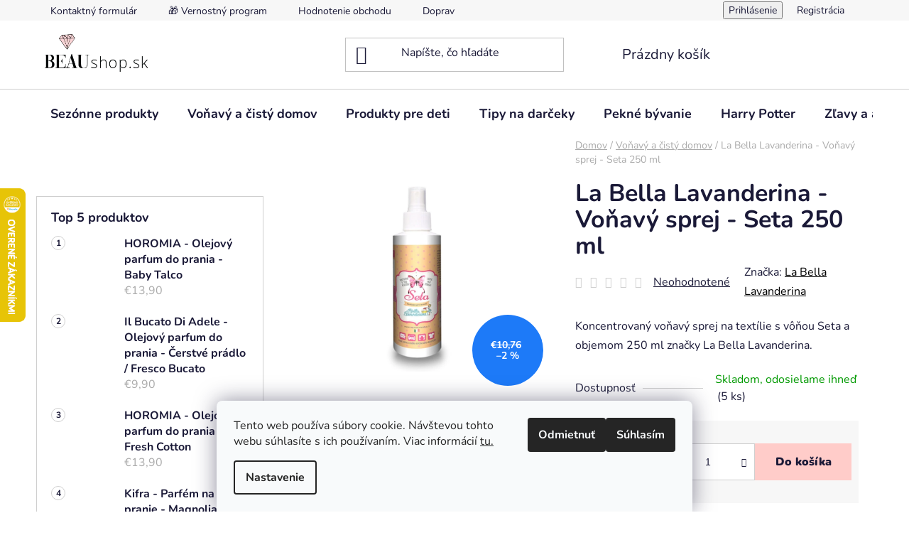

--- FILE ---
content_type: text/html; charset=utf-8
request_url: https://www.beaushop.sk/tovar/la-bella-lavanderina-vonavy-sprej-seta-250-ml/
body_size: 37946
content:
<!doctype html><html lang="sk" dir="ltr" class="header-background-light external-fonts-loaded"><head><meta charset="utf-8" /><meta name="viewport" content="width=device-width,initial-scale=1" /><title>La Bella Lavanderina - Voňavý sprej - Seta 250 ml - BEAUshop.sk</title><link rel="preconnect" href="https://cdn.myshoptet.com" /><link rel="dns-prefetch" href="https://cdn.myshoptet.com" /><link rel="preload" href="https://cdn.myshoptet.com/prj/dist/master/cms/libs/jquery/jquery-1.11.3.min.js" as="script" /><link href="https://cdn.myshoptet.com/prj/dist/master/cms/templates/frontend_templates/shared/css/font-face/nunito.css" rel="stylesheet"><link href="https://cdn.myshoptet.com/prj/dist/master/shop/dist/font-shoptet-13.css.3c47e30adfa2e9e2683b.css" rel="stylesheet"><script>
dataLayer = [];
dataLayer.push({'shoptet' : {
    "pageId": 988,
    "pageType": "productDetail",
    "currency": "EUR",
    "currencyInfo": {
        "decimalSeparator": ",",
        "exchangeRate": 1,
        "priceDecimalPlaces": 2,
        "symbol": "\u20ac",
        "symbolLeft": 1,
        "thousandSeparator": " "
    },
    "language": "sk",
    "projectId": 480023,
    "product": {
        "id": 2947,
        "guid": "1db1821a-b062-11ee-839f-8acbaefb8f38",
        "hasVariants": false,
        "codes": [
            {
                "code": 2927,
                "quantity": "5",
                "stocks": [
                    {
                        "id": "ext",
                        "quantity": "5"
                    }
                ]
            }
        ],
        "code": "2927",
        "name": "La Bella Lavanderina - Vo\u0148av\u00fd sprej - Seta 250 ml",
        "appendix": "",
        "weight": 0.25,
        "manufacturer": "La Bella Lavanderina",
        "manufacturerGuid": "1EF53344D4BE6A22AC09DA0BA3DED3EE",
        "currentCategory": "Vo\u0148av\u00fd a \u010dist\u00fd domov",
        "currentCategoryGuid": "178c8291-d6a4-11ec-adb3-246e96436e9c",
        "defaultCategory": "Vo\u0148av\u00fd a \u010dist\u00fd domov",
        "defaultCategoryGuid": "178c8291-d6a4-11ec-adb3-246e96436e9c",
        "currency": "EUR",
        "priceWithVat": 10.5
    },
    "stocks": [
        {
            "id": "ext",
            "title": "Sklad",
            "isDeliveryPoint": 0,
            "visibleOnEshop": 1
        }
    ],
    "cartInfo": {
        "id": null,
        "freeShipping": false,
        "freeShippingFrom": 79,
        "leftToFreeGift": {
            "formattedPrice": "\u20ac0",
            "priceLeft": 0
        },
        "freeGift": false,
        "leftToFreeShipping": {
            "priceLeft": 79,
            "dependOnRegion": 0,
            "formattedPrice": "\u20ac79"
        },
        "discountCoupon": [],
        "getNoBillingShippingPrice": {
            "withoutVat": 0,
            "vat": 0,
            "withVat": 0
        },
        "cartItems": [],
        "taxMode": "ORDINARY"
    },
    "cart": [],
    "customer": {
        "priceRatio": 1,
        "priceListId": 1,
        "groupId": null,
        "registered": false,
        "mainAccount": false
    }
}});
dataLayer.push({'cookie_consent' : {
    "marketing": "denied",
    "analytics": "denied"
}});
document.addEventListener('DOMContentLoaded', function() {
    shoptet.consent.onAccept(function(agreements) {
        if (agreements.length == 0) {
            return;
        }
        dataLayer.push({
            'cookie_consent' : {
                'marketing' : (agreements.includes(shoptet.config.cookiesConsentOptPersonalisation)
                    ? 'granted' : 'denied'),
                'analytics': (agreements.includes(shoptet.config.cookiesConsentOptAnalytics)
                    ? 'granted' : 'denied')
            },
            'event': 'cookie_consent'
        });
    });
});
</script>

<!-- Google Tag Manager -->
<script>(function(w,d,s,l,i){w[l]=w[l]||[];w[l].push({'gtm.start':
new Date().getTime(),event:'gtm.js'});var f=d.getElementsByTagName(s)[0],
j=d.createElement(s),dl=l!='dataLayer'?'&l='+l:'';j.async=true;j.src=
'https://www.googletagmanager.com/gtm.js?id='+i+dl;f.parentNode.insertBefore(j,f);
})(window,document,'script','dataLayer','GTM-TKXFHC5');</script>
<!-- End Google Tag Manager -->

<meta property="og:type" content="website"><meta property="og:site_name" content="beaushop.sk"><meta property="og:url" content="https://www.beaushop.sk/tovar/la-bella-lavanderina-vonavy-sprej-seta-250-ml/"><meta property="og:title" content="La Bella Lavanderina - Voňavý sprej - Seta 250 ml - BEAUshop.sk"><meta name="author" content="BEAUshop.sk"><meta name="web_author" content="Shoptet.sk"><meta name="dcterms.rightsHolder" content="www.beaushop.sk"><meta name="robots" content="index,follow"><meta property="og:image" content="https://cdn.myshoptet.com/usr/www.beaushop.sk/user/shop/big/2947_250ml-tessuti-seta-800x800.jpg?659fb210"><meta property="og:description" content="La Bella Lavanderina - Voňavý sprej - Seta 250 ml od BEAUshop.sk je skvelou voľbou. ✨ Rýchle dodanie. ⭐ DOPRAVA ZADARMO pri nákupe nad 79 €!"><meta name="description" content="La Bella Lavanderina - Voňavý sprej - Seta 250 ml od BEAUshop.sk je skvelou voľbou. ✨ Rýchle dodanie. ⭐ DOPRAVA ZADARMO pri nákupe nad 79 €!"><meta name="google-site-verification" content='<meta name="google-site-verification" content="rAXAcpCmRS7fqrNMUU27lWVpPFQtsV3p4mwxJe05HvI" />'><meta property="product:price:amount" content="10.5"><meta property="product:price:currency" content="EUR"><style>:root {--color-primary: #000000;--color-primary-h: 0;--color-primary-s: 0%;--color-primary-l: 0%;--color-primary-hover: #eb3b84;--color-primary-hover-h: 335;--color-primary-hover-s: 81%;--color-primary-hover-l: 58%;--color-secondary: #ffccc9;--color-secondary-h: 3;--color-secondary-s: 100%;--color-secondary-l: 89%;--color-secondary-hover: #ffb0ab;--color-secondary-hover-h: 4;--color-secondary-hover-s: 100%;--color-secondary-hover-l: 84%;--color-tertiary: #000000;--color-tertiary-h: 0;--color-tertiary-s: 0%;--color-tertiary-l: 0%;--color-tertiary-hover: #00639c;--color-tertiary-hover-h: 202;--color-tertiary-hover-s: 100%;--color-tertiary-hover-l: 31%;--color-header-background: #ffffff;--template-font: "Nunito";--template-headings-font: "Nunito";--header-background-url: url("[data-uri]");--cookies-notice-background: #F8FAFB;--cookies-notice-color: #252525;--cookies-notice-button-hover: #27263f;--cookies-notice-link-hover: #3b3a5f;--templates-update-management-preview-mode-content: "Náhľad aktualizácií šablóny je aktívny pre váš prehliadač."}</style>
    
    <link href="https://cdn.myshoptet.com/prj/dist/master/shop/dist/main-13.less.96035efb4db1532b3cd7.css" rel="stylesheet" />
            <link href="https://cdn.myshoptet.com/prj/dist/master/shop/dist/mobile-header-v1-13.less.629f2f48911e67d0188c.css" rel="stylesheet" />
    
    <script>var shoptet = shoptet || {};</script>
    <script src="https://cdn.myshoptet.com/prj/dist/master/shop/dist/main-3g-header.js.05f199e7fd2450312de2.js"></script>
<!-- User include --><!-- api 473(125) html code header -->

                <style>
                    #order-billing-methods .radio-wrapper[data-guid="0c35154e-9b1f-11ed-adb3-246e96436e9c"]:not(.cggooglepay), #order-billing-methods .radio-wrapper[data-guid="97a19712-4c5b-11ec-9c66-246e96436e9c"]:not(.cgapplepay) {
                        display: none;
                    }
                </style>
                <script type="text/javascript">
                    document.addEventListener('DOMContentLoaded', function() {
                        if (getShoptetDataLayer('pageType') === 'billingAndShipping') {
                            
                try {
                    if (window.ApplePaySession && window.ApplePaySession.canMakePayments()) {
                        document.querySelector('#order-billing-methods .radio-wrapper[data-guid="97a19712-4c5b-11ec-9c66-246e96436e9c"]').classList.add('cgapplepay');
                    }
                } catch (err) {} 
            
                            
                const cgBaseCardPaymentMethod = {
                        type: 'CARD',
                        parameters: {
                            allowedAuthMethods: ["PAN_ONLY", "CRYPTOGRAM_3DS"],
                            allowedCardNetworks: [/*"AMEX", "DISCOVER", "INTERAC", "JCB",*/ "MASTERCARD", "VISA"]
                        }
                };
                
                function cgLoadScript(src, callback)
                {
                    var s,
                        r,
                        t;
                    r = false;
                    s = document.createElement('script');
                    s.type = 'text/javascript';
                    s.src = src;
                    s.onload = s.onreadystatechange = function() {
                        if ( !r && (!this.readyState || this.readyState == 'complete') )
                        {
                            r = true;
                            callback();
                        }
                    };
                    t = document.getElementsByTagName('script')[0];
                    t.parentNode.insertBefore(s, t);
                } 
                
                function cgGetGoogleIsReadyToPayRequest() {
                    return Object.assign(
                        {},
                        {
                            apiVersion: 2,
                            apiVersionMinor: 0
                        },
                        {
                            allowedPaymentMethods: [cgBaseCardPaymentMethod]
                        }
                    );
                }

                function onCgGooglePayLoaded() {
                    let paymentsClient = new google.payments.api.PaymentsClient({environment: 'PRODUCTION'});
                    paymentsClient.isReadyToPay(cgGetGoogleIsReadyToPayRequest()).then(function(response) {
                        if (response.result) {
                            document.querySelector('#order-billing-methods .radio-wrapper[data-guid="0c35154e-9b1f-11ed-adb3-246e96436e9c"]').classList.add('cggooglepay');	 	 	 	 	 
                        }
                    })
                    .catch(function(err) {});
                }
                
                cgLoadScript('https://pay.google.com/gp/p/js/pay.js', onCgGooglePayLoaded);
            
                        }
                    });
                </script> 
                
<!-- api 491(143) html code header -->
<link rel="stylesheet" href="https://cdn.myshoptet.com/usr/api2.dklab.cz/user/documents/_doplnky/doprava/480023/12/480023_12.css" type="text/css" /><style>
        :root {
            --dklab-background-color: #000000;
            --dklab-foreground-color: #FFFFFF;
            --dklab-transport-background-color: #000000;
            --dklab-transport-foreground-color: #FFFFFF;
            --dklab-gift-background-color: #000000;
            --dklab-gift-foreground-color: #FFFFFF;
        }</style>
<!-- api 779(420) html code header -->
<script async charset="utf-8" src="//app.notifikuj.cz/js/notifikuj.min.js?id=ea246140-35a5-43ef-a67e-65602de4be32"></script>
<!-- api 1004(637) html code header -->
<script>
                /* Ellity */      
                /* Compatibility */
                     
      window.mehub = window.mehub || {};
      window.mehub.bonus = {
        businessId: 'e4f35dbe-26c5-4166-9c77-ae18e617bd7b',
        addonId: 'f5243512-dde6-42d2-aa0a-cada4af311c0'
      }
    
                /* Latest */
                           
      window.ellity = window.ellity || {};
      window.ellity.bonus = {
        businessId: 'e4f35dbe-26c5-4166-9c77-ae18e617bd7b',
        addonId: 'f5243512-dde6-42d2-aa0a-cada4af311c0'
      }
    
                /* Extensions */
                
                </script>
<!-- service 450(104) html code header -->
<link href="https://cdn.myshoptet.com/usr/252557.myshoptet.com/user/documents/news-box-plus/Disco.css?v12" rel="stylesheet" />
<!-- service 1004(637) html code header -->
<script src="https://mehub-framework.web.app/main.bundle.js?v=1"></script>
<!-- service 1688(1272) html code header -->
<link rel="stylesheet" href="https://cdn.myshoptet.com/addons/Webotvurci-s-r-o/form-editor/styles.header.min.css?77dab2145bb04d42fa0f08eba30b7d07b553464d">
<!-- project html code header -->
<meta name="facebook-domain-verification" content="hkbu23x0m1tsr7o32azaxvbakg155p" />

<meta name="google-site-verification" content="rAXAcpCmRS7fqrNMUU27lWVpPFQtsV3p4mwxJe05HvI" />

<script defer charset="utf-8" src="//app.notifikuj.cz/js/notifikuj.min.js?id=ea246140-35a5-43ef-a67e-65602de4be32"></script>

<!-- Zobrazenie hviezdičiek v SERPu --> <script type="application/ld+json"> { "@context": "http://schema.org/", "@type": "Product", "name": "Beaushop.sk – https://www.beaushop.sk/clanky/hodnotenie-obchodu/", "aggregateRating": { "@type": "AggregateRating", "ratingValue": "5.0", "ratingCount": "190", "reviewCount": "190" } } </script>
<!-- /User include --><link rel="shortcut icon" href="/favicon.ico" type="image/x-icon" /><link rel="canonical" href="https://www.beaushop.sk/tovar/la-bella-lavanderina-vonavy-sprej-seta-250-ml/" />    <script>
        var _hwq = _hwq || [];
        _hwq.push(['setKey', '8CC2DE12E88716B80C505F1504261E16']);
        _hwq.push(['setTopPos', '200']);
        _hwq.push(['showWidget', '21']);
        (function() {
            var ho = document.createElement('script');
            ho.src = 'https://sk.im9.cz/direct/i/gjs.php?n=wdgt&sak=8CC2DE12E88716B80C505F1504261E16';
            var s = document.getElementsByTagName('script')[0]; s.parentNode.insertBefore(ho, s);
        })();
    </script>
<script>!function(){var t={9196:function(){!function(){var t=/\[object (Boolean|Number|String|Function|Array|Date|RegExp)\]/;function r(r){return null==r?String(r):(r=t.exec(Object.prototype.toString.call(Object(r))))?r[1].toLowerCase():"object"}function n(t,r){return Object.prototype.hasOwnProperty.call(Object(t),r)}function e(t){if(!t||"object"!=r(t)||t.nodeType||t==t.window)return!1;try{if(t.constructor&&!n(t,"constructor")&&!n(t.constructor.prototype,"isPrototypeOf"))return!1}catch(t){return!1}for(var e in t);return void 0===e||n(t,e)}function o(t,r,n){this.b=t,this.f=r||function(){},this.d=!1,this.a={},this.c=[],this.e=function(t){return{set:function(r,n){u(c(r,n),t.a)},get:function(r){return t.get(r)}}}(this),i(this,t,!n);var e=t.push,o=this;t.push=function(){var r=[].slice.call(arguments,0),n=e.apply(t,r);return i(o,r),n}}function i(t,n,o){for(t.c.push.apply(t.c,n);!1===t.d&&0<t.c.length;){if("array"==r(n=t.c.shift()))t:{var i=n,a=t.a;if("string"==r(i[0])){for(var f=i[0].split("."),s=f.pop(),p=(i=i.slice(1),0);p<f.length;p++){if(void 0===a[f[p]])break t;a=a[f[p]]}try{a[s].apply(a,i)}catch(t){}}}else if("function"==typeof n)try{n.call(t.e)}catch(t){}else{if(!e(n))continue;for(var l in n)u(c(l,n[l]),t.a)}o||(t.d=!0,t.f(t.a,n),t.d=!1)}}function c(t,r){for(var n={},e=n,o=t.split("."),i=0;i<o.length-1;i++)e=e[o[i]]={};return e[o[o.length-1]]=r,n}function u(t,o){for(var i in t)if(n(t,i)){var c=t[i];"array"==r(c)?("array"==r(o[i])||(o[i]=[]),u(c,o[i])):e(c)?(e(o[i])||(o[i]={}),u(c,o[i])):o[i]=c}}window.DataLayerHelper=o,o.prototype.get=function(t){var r=this.a;t=t.split(".");for(var n=0;n<t.length;n++){if(void 0===r[t[n]])return;r=r[t[n]]}return r},o.prototype.flatten=function(){this.b.splice(0,this.b.length),this.b[0]={},u(this.a,this.b[0])}}()}},r={};function n(e){var o=r[e];if(void 0!==o)return o.exports;var i=r[e]={exports:{}};return t[e](i,i.exports,n),i.exports}n.n=function(t){var r=t&&t.__esModule?function(){return t.default}:function(){return t};return n.d(r,{a:r}),r},n.d=function(t,r){for(var e in r)n.o(r,e)&&!n.o(t,e)&&Object.defineProperty(t,e,{enumerable:!0,get:r[e]})},n.o=function(t,r){return Object.prototype.hasOwnProperty.call(t,r)},function(){"use strict";n(9196)}()}();</script>    <!-- Global site tag (gtag.js) - Google Analytics -->
    <script async src="https://www.googletagmanager.com/gtag/js?id=G-EXCYF676F6"></script>
    <script>
        
        window.dataLayer = window.dataLayer || [];
        function gtag(){dataLayer.push(arguments);}
        

                    console.debug('default consent data');

            gtag('consent', 'default', {"ad_storage":"denied","analytics_storage":"denied","ad_user_data":"denied","ad_personalization":"denied","wait_for_update":500});
            dataLayer.push({
                'event': 'default_consent'
            });
        
        gtag('js', new Date());

                gtag('config', 'UA-213169866-1', { 'groups': "UA" });
        
                gtag('config', 'G-EXCYF676F6', {"groups":"GA4","send_page_view":false,"content_group":"productDetail","currency":"EUR","page_language":"sk"});
        
                gtag('config', 'AW-10809124946', {"allow_enhanced_conversions":true});
        
        
        
        
        
                    gtag('event', 'page_view', {"send_to":"GA4","page_language":"sk","content_group":"productDetail","currency":"EUR"});
        
                gtag('set', 'currency', 'EUR');

        gtag('event', 'view_item', {
            "send_to": "UA",
            "items": [
                {
                    "id": "2927",
                    "name": "La Bella Lavanderina - Vo\u0148av\u00fd sprej - Seta 250 ml",
                    "category": "Vo\u0148av\u00fd a \u010dist\u00fd domov",
                                        "brand": "La Bella Lavanderina",
                                                            "price": 8.54
                }
            ]
        });
        
        
        
        
        
                    gtag('event', 'view_item', {"send_to":"GA4","page_language":"sk","content_group":"productDetail","value":8.5399999999999991,"currency":"EUR","items":[{"item_id":"2927","item_name":"La Bella Lavanderina - Vo\u0148av\u00fd sprej - Seta 250 ml","item_brand":"La Bella Lavanderina","item_category":"Vo\u0148av\u00fd a \u010dist\u00fd domov","price":8.5399999999999991,"quantity":1,"index":0}]});
        
        
        
        
        
        
        
        document.addEventListener('DOMContentLoaded', function() {
            if (typeof shoptet.tracking !== 'undefined') {
                for (var id in shoptet.tracking.bannersList) {
                    gtag('event', 'view_promotion', {
                        "send_to": "UA",
                        "promotions": [
                            {
                                "id": shoptet.tracking.bannersList[id].id,
                                "name": shoptet.tracking.bannersList[id].name,
                                "position": shoptet.tracking.bannersList[id].position
                            }
                        ]
                    });
                }
            }

            shoptet.consent.onAccept(function(agreements) {
                if (agreements.length !== 0) {
                    console.debug('gtag consent accept');
                    var gtagConsentPayload =  {
                        'ad_storage': agreements.includes(shoptet.config.cookiesConsentOptPersonalisation)
                            ? 'granted' : 'denied',
                        'analytics_storage': agreements.includes(shoptet.config.cookiesConsentOptAnalytics)
                            ? 'granted' : 'denied',
                                                                                                'ad_user_data': agreements.includes(shoptet.config.cookiesConsentOptPersonalisation)
                            ? 'granted' : 'denied',
                        'ad_personalization': agreements.includes(shoptet.config.cookiesConsentOptPersonalisation)
                            ? 'granted' : 'denied',
                        };
                    console.debug('update consent data', gtagConsentPayload);
                    gtag('consent', 'update', gtagConsentPayload);
                    dataLayer.push(
                        { 'event': 'update_consent' }
                    );
                }
            });
        });
    </script>
<script>
    (function(t, r, a, c, k, i, n, g) { t['ROIDataObject'] = k;
    t[k]=t[k]||function(){ (t[k].q=t[k].q||[]).push(arguments) },t[k].c=i;n=r.createElement(a),
    g=r.getElementsByTagName(a)[0];n.async=1;n.src=c;g.parentNode.insertBefore(n,g)
    })(window, document, 'script', '//www.heureka.sk/ocm/sdk.js?source=shoptet&version=2&page=product_detail', 'heureka', 'sk');

    heureka('set_user_consent', 0);
</script>
</head><body class="desktop id-988 in-vonavy-domov template-13 type-product type-detail multiple-columns-body columns-mobile-2 columns-3 smart-labels-active ums_forms_redesign--off ums_a11y_category_page--on ums_discussion_rating_forms--off ums_flags_display_unification--on ums_a11y_login--on mobile-header-version-1"><noscript>
    <style>
        #header {
            padding-top: 0;
            position: relative !important;
            top: 0;
        }
        .header-navigation {
            position: relative !important;
        }
        .overall-wrapper {
            margin: 0 !important;
        }
        body:not(.ready) {
            visibility: visible !important;
        }
    </style>
    <div class="no-javascript">
        <div class="no-javascript__title">Musíte zmeniť nastavenie vášho prehliadača</div>
        <div class="no-javascript__text">Pozrite sa na: <a href="https://www.google.com/support/bin/answer.py?answer=23852">Ako povoliť JavaScript vo vašom prehliadači</a>.</div>
        <div class="no-javascript__text">Ak používate software na blokovanie reklám, možno bude potrebné, aby ste povolili JavaScript z tejto stránky.</div>
        <div class="no-javascript__text">Ďakujeme.</div>
    </div>
</noscript>

        <div id="fb-root"></div>
        <script>
            window.fbAsyncInit = function() {
                FB.init({
//                    appId            : 'your-app-id',
                    autoLogAppEvents : true,
                    xfbml            : true,
                    version          : 'v19.0'
                });
            };
        </script>
        <script async defer crossorigin="anonymous" src="https://connect.facebook.net/sk_SK/sdk.js"></script>
<!-- Google Tag Manager (noscript) -->
<noscript><iframe src="https://www.googletagmanager.com/ns.html?id=GTM-TKXFHC5"
height="0" width="0" style="display:none;visibility:hidden"></iframe></noscript>
<!-- End Google Tag Manager (noscript) -->

    <div class="siteCookies siteCookies--bottom siteCookies--light js-siteCookies" role="dialog" data-testid="cookiesPopup" data-nosnippet>
        <div class="siteCookies__form">
            <div class="siteCookies__content">
                <div class="siteCookies__text">
                    Tento web používa súbory cookie. Návštevou tohto webu súhlasíte s ich používaním. Viac informácií <a href="http://www.beaushop.sk/ochranaosobnychudajov/" target="_blank" rel="noopener noreferrer">tu.</a>
                </div>
                <p class="siteCookies__links">
                    <button class="siteCookies__link js-cookies-settings" aria-label="Nastavenia cookies" data-testid="cookiesSettings">Nastavenie</button>
                </p>
            </div>
            <div class="siteCookies__buttonWrap">
                                    <button class="siteCookies__button js-cookiesConsentSubmit" value="reject" aria-label="Odmietnuť cookies" data-testid="buttonCookiesReject">Odmietnuť</button>
                                <button class="siteCookies__button js-cookiesConsentSubmit" value="all" aria-label="Prijať cookies" data-testid="buttonCookiesAccept">Súhlasím</button>
            </div>
        </div>
        <script>
            document.addEventListener("DOMContentLoaded", () => {
                const siteCookies = document.querySelector('.js-siteCookies');
                document.addEventListener("scroll", shoptet.common.throttle(() => {
                    const st = document.documentElement.scrollTop;
                    if (st > 1) {
                        siteCookies.classList.add('siteCookies--scrolled');
                    } else {
                        siteCookies.classList.remove('siteCookies--scrolled');
                    }
                }, 100));
            });
        </script>
    </div>
<a href="#content" class="skip-link sr-only">Prejsť na obsah</a><div class="overall-wrapper"><div class="user-action"><div class="container">
    <div class="user-action-in">
                    <div id="login" class="user-action-login popup-widget login-widget" role="dialog" aria-labelledby="loginHeading">
        <div class="popup-widget-inner">
                            <h2 id="loginHeading">Prihlásenie k vášmu účtu</h2><div id="customerLogin"><form action="/action/Customer/Login/" method="post" id="formLoginIncluded" class="csrf-enabled formLogin" data-testid="formLogin"><input type="hidden" name="referer" value="" /><div class="form-group"><div class="input-wrapper email js-validated-element-wrapper no-label"><input type="email" name="email" class="form-control" autofocus placeholder="E-mailová adresa (napr. jan@novak.sk)" data-testid="inputEmail" autocomplete="email" required /></div></div><div class="form-group"><div class="input-wrapper password js-validated-element-wrapper no-label"><input type="password" name="password" class="form-control" placeholder="Heslo" data-testid="inputPassword" autocomplete="current-password" required /><span class="no-display">Nemôžete vyplniť toto pole</span><input type="text" name="surname" value="" class="no-display" /></div></div><div class="form-group"><div class="login-wrapper"><button type="submit" class="btn btn-secondary btn-text btn-login" data-testid="buttonSubmit">Prihlásiť sa</button><div class="password-helper"><a href="/registracia/" data-testid="signup" rel="nofollow">Nová registrácia</a><a href="/klient/zabudnute-heslo/" rel="nofollow">Zabudnuté heslo</a></div></div></div></form>
</div>                    </div>
    </div>

                <div id="cart-widget" class="user-action-cart popup-widget cart-widget loader-wrapper" data-testid="popupCartWidget" role="dialog" aria-hidden="true">
            <div class="popup-widget-inner cart-widget-inner place-cart-here">
                <div class="loader-overlay">
                    <div class="loader"></div>
                </div>
            </div>
        </div>
    </div>
</div>
</div><div class="top-navigation-bar" data-testid="topNavigationBar">

    <div class="container">

                            <div class="top-navigation-menu">
                <ul class="top-navigation-bar-menu">
                                            <li class="top-navigation-menu-item-29">
                            <a href="/clanky/kontaktnyformular/" title="Kontaktný formulár">Kontaktný formulár</a>
                        </li>
                                            <li class="top-navigation-menu-item-1307">
                            <a href="/clanky/vernostny-program/" title="🎁 Vernostný program">🎁 Vernostný program</a>
                        </li>
                                            <li class="top-navigation-menu-item--51">
                            <a href="/clanky/hodnotenie-obchodu/" title="Hodnotenie obchodu" target="blank">Hodnotenie obchodu</a>
                        </li>
                                            <li class="top-navigation-menu-item-27">
                            <a href="/clanky/doprava-a-platba/" title="Doprava a platba">Doprava a platba</a>
                        </li>
                                            <li class="top-navigation-menu-item-751">
                            <a href="/clanky/reklamacia-a-vratenie-tovaru/" title="Reklamácia a vrátenie tovaru">Reklamácia a vrátenie tovaru</a>
                        </li>
                                            <li class="top-navigation-menu-item-39">
                            <a href="/clanky/obchodne-podmienky/" title="Obchodné podmienky">Obchodné podmienky</a>
                        </li>
                                            <li class="top-navigation-menu-item-691">
                            <a href="/clanky/ochranaosobnychudajov/" title="Ochrana osobných údajov">Ochrana osobných údajov</a>
                        </li>
                                            <li class="top-navigation-menu-item-718">
                            <a href="/clanky/o-nas/" title="O nás">O nás</a>
                        </li>
                                            <li class="top-navigation-menu-item-715">
                            <a href="/rubriky/blog/" title="Blog">Blog</a>
                        </li>
                                            <li class="top-navigation-menu-item-1380">
                            <a href="/clanky/velkoobchod/" title="Veľkoobchodná spolupráca">Veľkoobchodná spolupráca</a>
                        </li>
                                    </ul>
                <div class="top-navigation-menu-trigger">Viac</div>
                <ul class="top-navigation-bar-menu-helper"></ul>
            </div>
        
        <div class="top-navigation-tools">
                        <button class="top-nav-button top-nav-button-login toggle-window" type="button" data-target="login" aria-haspopup="dialog" aria-controls="login" aria-expanded="false" data-testid="signin"><span>Prihlásenie</span></button>
    <a href="/registracia/" class="top-nav-button top-nav-button-register" data-testid="headerSignup">Registrácia</a>
        </div>

    </div>

</div>
<header id="header">
        <div class="header-top">
            <div class="container navigation-wrapper header-top-wrapper">
                <div class="site-name"><a href="/" data-testid="linkWebsiteLogo"><img src="https://cdn.myshoptet.com/usr/www.beaushop.sk/user/logos/beaushop_logo_mini-23.png" alt="BEAUshop.sk" fetchpriority="low" /></a></div>                <div class="search" itemscope itemtype="https://schema.org/WebSite">
                    <meta itemprop="headline" content="Voňavý a čistý domov"/><meta itemprop="url" content="https://www.beaushop.sk"/><meta itemprop="text" content="La Bella Lavanderina - Voňavý sprej - Seta 250 ml od BEAUshop.sk je skvelou voľbou. ✨ Rýchle dodanie. ⭐ DOPRAVA ZADARMO pri nákupe nad 79 €!"/>                    <form action="/action/ProductSearch/prepareString/" method="post"
    id="formSearchForm" class="search-form compact-form js-search-main"
    itemprop="potentialAction" itemscope itemtype="https://schema.org/SearchAction" data-testid="searchForm">
    <fieldset>
        <meta itemprop="target"
            content="https://www.beaushop.sk/vyhladavanie/?string={string}"/>
        <input type="hidden" name="language" value="sk"/>
        
            
    <span class="search-input-icon" aria-hidden="true"></span>

<input
    type="search"
    name="string"
        class="query-input form-control search-input js-search-input"
    placeholder="Napíšte, čo hľadáte"
    autocomplete="off"
    required
    itemprop="query-input"
    aria-label="Vyhľadávanie"
    data-testid="searchInput"
>
            <button type="submit" class="btn btn-default search-button" data-testid="searchBtn">Hľadať</button>
        
    </fieldset>
</form>
                </div>
                <div class="navigation-buttons">
                    <a href="#" class="toggle-window" data-target="search" data-testid="linkSearchIcon"><span class="sr-only">Hľadať</span></a>
                        
    <a href="/kosik/" class="btn btn-icon toggle-window cart-count" data-target="cart" data-hover="true" data-redirect="true" data-testid="headerCart" rel="nofollow" aria-haspopup="dialog" aria-expanded="false" aria-controls="cart-widget">
        
                <span class="sr-only">Nákupný košík</span>
        
            <span class="cart-price visible-lg-inline-block" data-testid="headerCartPrice">
                                    Prázdny košík                            </span>
        
    
            </a>
                    <a href="#" class="toggle-window" data-target="navigation" data-testid="hamburgerMenu"></a>
                </div>
            </div>
        </div>
        <div class="header-bottom">
            <div class="container navigation-wrapper header-bottom-wrapper js-navigation-container">
                <nav id="navigation" aria-label="Hlavné menu" data-collapsible="true"><div class="navigation-in menu"><ul class="menu-level-1" role="menubar" data-testid="headerMenuItems"><li class="menu-item-1039 ext" role="none"><a href="/kategoria/akcie-sezonne-produkty/" data-testid="headerMenuItem" role="menuitem" aria-haspopup="true" aria-expanded="false"><b>Sezónne produkty</b><span class="submenu-arrow"></span></a><ul class="menu-level-2" aria-label="Sezónne produkty" tabindex="-1" role="menu"><li class="menu-item-1048" role="none"><a href="/kategoria/vone-na-stromcek/" class="menu-image" data-testid="headerMenuItem" tabindex="-1" aria-hidden="true"><img src="data:image/svg+xml,%3Csvg%20width%3D%22140%22%20height%3D%22100%22%20xmlns%3D%22http%3A%2F%2Fwww.w3.org%2F2000%2Fsvg%22%3E%3C%2Fsvg%3E" alt="" aria-hidden="true" width="140" height="100"  data-src="https://cdn.myshoptet.com/usr/www.beaushop.sk/user/categories/thumb/456564393_898590098968892_9211074238878437220_n.jpg" fetchpriority="low" /></a><div><a href="/kategoria/vone-na-stromcek/" data-testid="headerMenuItem" role="menuitem"><span>Vône na stromček a do dekorácií</span></a>
                        </div></li><li class="menu-item-1394" role="none"><a href="/kategoria/vianocne-spreje--vone-a-oleje-do-prania/" class="menu-image" data-testid="headerMenuItem" tabindex="-1" aria-hidden="true"><img src="data:image/svg+xml,%3Csvg%20width%3D%22140%22%20height%3D%22100%22%20xmlns%3D%22http%3A%2F%2Fwww.w3.org%2F2000%2Fsvg%22%3E%3C%2Fsvg%3E" alt="" aria-hidden="true" width="140" height="100"  data-src="https://cdn.myshoptet.com/usr/www.beaushop.sk/user/categories/thumb/kazeta3.jpg" fetchpriority="low" /></a><div><a href="/kategoria/vianocne-spreje--vone-a-oleje-do-prania/" data-testid="headerMenuItem" role="menuitem"><span>Vianočné spreje a oleje do prania</span></a>
                        </div></li><li class="menu-item-1403" role="none"><a href="/kategoria/vianocne-sviecky/" class="menu-image" data-testid="headerMenuItem" tabindex="-1" aria-hidden="true"><img src="data:image/svg+xml,%3Csvg%20width%3D%22140%22%20height%3D%22100%22%20xmlns%3D%22http%3A%2F%2Fwww.w3.org%2F2000%2Fsvg%22%3E%3C%2Fsvg%3E" alt="" aria-hidden="true" width="140" height="100"  data-src="https://cdn.myshoptet.com/usr/www.beaushop.sk/user/categories/thumb/51gi4ghd6sl.jpg" fetchpriority="low" /></a><div><a href="/kategoria/vianocne-sviecky/" data-testid="headerMenuItem" role="menuitem"><span>Vianočné sviečky</span></a>
                        </div></li><li class="menu-item-1317 has-third-level" role="none"><a href="/kategoria/farebna-a-vonava-jesen/" class="menu-image" data-testid="headerMenuItem" tabindex="-1" aria-hidden="true"><img src="data:image/svg+xml,%3Csvg%20width%3D%22140%22%20height%3D%22100%22%20xmlns%3D%22http%3A%2F%2Fwww.w3.org%2F2000%2Fsvg%22%3E%3C%2Fsvg%3E" alt="" aria-hidden="true" width="140" height="100"  data-src="https://cdn.myshoptet.com/usr/www.beaushop.sk/user/categories/thumb/pedestal_sviecka.png" fetchpriority="low" /></a><div><a href="/kategoria/farebna-a-vonava-jesen/" data-testid="headerMenuItem" role="menuitem"><span>Farebná a voňavá jeseň</span></a>
                                                    <ul class="menu-level-3" role="menu">
                                                                    <li class="menu-item-1320" role="none">
                                        <a href="/kategoria/jesenne-sviecky/" data-testid="headerMenuItem" role="menuitem">
                                            Jesenné voňavé sviečky</a>,                                    </li>
                                                                    <li class="menu-item-1323" role="none">
                                        <a href="/kategoria/farebne-stylove-dazdniky/" data-testid="headerMenuItem" role="menuitem">
                                            Farebné štýlové dáždniky</a>,                                    </li>
                                                                    <li class="menu-item-1326" role="none">
                                        <a href="/kategoria/jesenne-vonave-tycinky/" data-testid="headerMenuItem" role="menuitem">
                                            Jesenné voňavé tyčinky</a>,                                    </li>
                                                                    <li class="menu-item-1383" role="none">
                                        <a href="/kategoria/jesenne-doplnky/" data-testid="headerMenuItem" role="menuitem">
                                            Jesenné doplnky</a>,                                    </li>
                                                                    <li class="menu-item-1329" role="none">
                                        <a href="/kategoria/hrejive-oleje-do-prania/" data-testid="headerMenuItem" role="menuitem">
                                            Hrejivé oleje do prania</a>                                    </li>
                                                            </ul>
                        </div></li><li class="menu-item-1406" role="none"><a href="/kategoria/vianocne-darceky/" class="menu-image" data-testid="headerMenuItem" tabindex="-1" aria-hidden="true"><img src="data:image/svg+xml,%3Csvg%20width%3D%22140%22%20height%3D%22100%22%20xmlns%3D%22http%3A%2F%2Fwww.w3.org%2F2000%2Fsvg%22%3E%3C%2Fsvg%3E" alt="" aria-hidden="true" width="140" height="100"  data-src="https://cdn.myshoptet.com/usr/www.beaushop.sk/user/categories/thumb/sn__mka_obrazovky_2024-11-15_121919.png" fetchpriority="low" /></a><div><a href="/kategoria/vianocne-darceky/" data-testid="headerMenuItem" role="menuitem"><span>Vianočné darčeky</span></a>
                        </div></li></ul></li>
<li class="menu-item-988 ext" role="none"><a href="/kategoria/vonavy-domov/" class="active" data-testid="headerMenuItem" role="menuitem" aria-haspopup="true" aria-expanded="false"><b>Voňavý a čistý domov</b><span class="submenu-arrow"></span></a><ul class="menu-level-2" aria-label="Voňavý a čistý domov" tabindex="-1" role="menu"><li class="menu-item-1228 has-third-level" role="none"><a href="/kategoria/oleje-do-prania/" class="menu-image" data-testid="headerMenuItem" tabindex="-1" aria-hidden="true"><img src="data:image/svg+xml,%3Csvg%20width%3D%22140%22%20height%3D%22100%22%20xmlns%3D%22http%3A%2F%2Fwww.w3.org%2F2000%2Fsvg%22%3E%3C%2Fsvg%3E" alt="" aria-hidden="true" width="140" height="100"  data-src="https://cdn.myshoptet.com/usr/www.beaushop.sk/user/categories/thumb/olej_do_prania.jpg" fetchpriority="low" /></a><div><a href="/kategoria/oleje-do-prania/" data-testid="headerMenuItem" role="menuitem"><span>Oleje na pranie</span></a>
                                                    <ul class="menu-level-3" role="menu">
                                                                    <li class="menu-item-997" role="none">
                                        <a href="/kategoria/horomia/" data-testid="headerMenuItem" role="menuitem">
                                            HOROMIA</a>,                                    </li>
                                                                    <li class="menu-item-1260" role="none">
                                        <a href="/kategoria/hypno-casa-oleje-do-prania/" data-testid="headerMenuItem" role="menuitem">
                                            Hypno Casa</a>,                                    </li>
                                                                    <li class="menu-item-1117" role="none">
                                        <a href="/kategoria/parfumovane-oleje-il-bucato-di-adele/" data-testid="headerMenuItem" role="menuitem">
                                            Il Bucato Di Adele</a>,                                    </li>
                                                                    <li class="menu-item-1400" role="none">
                                        <a href="/kategoria/uniq-inspirovane-svetovymi-parfumami/" data-testid="headerMenuItem" role="menuitem">
                                            UNIQ - inšpirované svetovými parfumami</a>,                                    </li>
                                                                    <li class="menu-item-1391" role="none">
                                        <a href="/kategoria/tesori-d-oriente/" data-testid="headerMenuItem" role="menuitem">
                                            Tesori d&#039;Oriente parfémy do prania</a>,                                    </li>
                                                                    <li class="menu-item-1144" role="none">
                                        <a href="/kategoria/kifra-parfemy-do-prania/" data-testid="headerMenuItem" role="menuitem">
                                            Kifra</a>,                                    </li>
                                                                    <li class="menu-item-1200" role="none">
                                        <a href="/kategoria/la-bella-lavanderina-parfumy-na-pranie/" data-testid="headerMenuItem" role="menuitem">
                                            La Bella Lavanderina</a>,                                    </li>
                                                                    <li class="menu-item-1015" role="none">
                                        <a href="/kategoria/ventilii-milano/" data-testid="headerMenuItem" role="menuitem">
                                            Ventilii Milano</a>,                                    </li>
                                                                    <li class="menu-item-1176" role="none">
                                        <a href="/kategoria/muha/" data-testid="headerMenuItem" role="menuitem">
                                            MUHÁ</a>,                                    </li>
                                                                    <li class="menu-item-1155" role="none">
                                        <a href="/kategoria/vsetky-vzorky-voni-do-prania/" data-testid="headerMenuItem" role="menuitem">
                                            Vzorky všetkých značiek</a>,                                    </li>
                                                                    <li class="menu-item-1252" role="none">
                                        <a href="/kategoria/darcekove-kazety-olejov-do-prania/" data-testid="headerMenuItem" role="menuitem">
                                            Darčekové kazety</a>                                    </li>
                                                            </ul>
                        </div></li><li class="menu-item-1457" role="none"><a href="/kategoria/pracie-pasiky/" class="menu-image" data-testid="headerMenuItem" tabindex="-1" aria-hidden="true"><img src="data:image/svg+xml,%3Csvg%20width%3D%22140%22%20height%3D%22100%22%20xmlns%3D%22http%3A%2F%2Fwww.w3.org%2F2000%2Fsvg%22%3E%3C%2Fsvg%3E" alt="" aria-hidden="true" width="140" height="100"  data-src="https://cdn.myshoptet.com/usr/www.beaushop.sk/user/categories/thumb/bez_n__zvu-2.png" fetchpriority="low" /></a><div><a href="/kategoria/pracie-pasiky/" data-testid="headerMenuItem" role="menuitem"><span>Pracie pásiky</span></a>
                        </div></li><li class="menu-item-1237 has-third-level" role="none"><a href="/kategoria/prostriedky-na-pranie/" class="menu-image" data-testid="headerMenuItem" tabindex="-1" aria-hidden="true"><img src="data:image/svg+xml,%3Csvg%20width%3D%22140%22%20height%3D%22100%22%20xmlns%3D%22http%3A%2F%2Fwww.w3.org%2F2000%2Fsvg%22%3E%3C%2Fsvg%3E" alt="" aria-hidden="true" width="140" height="100"  data-src="https://cdn.myshoptet.com/usr/www.beaushop.sk/user/categories/thumb/2122-1_jemne.jpg" fetchpriority="low" /></a><div><a href="/kategoria/prostriedky-na-pranie/" data-testid="headerMenuItem" role="menuitem"><span>Pracie prostriedky a gély</span></a>
                                                    <ul class="menu-level-3" role="menu">
                                                                    <li class="menu-item-1222" role="none">
                                        <a href="/kategoria/lavanderina-pracie-prostriedky/" data-testid="headerMenuItem" role="menuitem">
                                            La Bella Lavanderina pracie prostriedky</a>,                                    </li>
                                                                    <li class="menu-item-1120" role="none">
                                        <a href="/kategoria/i-bucato-di-adele-prostriedky-na-pranie/" data-testid="headerMenuItem" role="menuitem">
                                            Il Bucato Di Adele pracie prostriedky</a>,                                    </li>
                                                                    <li class="menu-item-1311" role="none">
                                        <a href="/kategoria/hypno-casa-prostriedky-na-pranie/" data-testid="headerMenuItem" role="menuitem">
                                            Hypno Casa prostriedky na pranie</a>                                    </li>
                                                            </ul>
                        </div></li><li class="menu-item-1272" role="none"><a href="/kategoria/vonave-avivaze/" class="menu-image" data-testid="headerMenuItem" tabindex="-1" aria-hidden="true"><img src="data:image/svg+xml,%3Csvg%20width%3D%22140%22%20height%3D%22100%22%20xmlns%3D%22http%3A%2F%2Fwww.w3.org%2F2000%2Fsvg%22%3E%3C%2Fsvg%3E" alt="" aria-hidden="true" width="140" height="100"  data-src="https://cdn.myshoptet.com/usr/www.beaushop.sk/user/categories/thumb/17344_acquauomo-p.png" fetchpriority="low" /></a><div><a href="/kategoria/vonave-avivaze/" data-testid="headerMenuItem" role="menuitem"><span>Voňavé aviváže</span></a>
                        </div></li><li class="menu-item-1231 has-third-level" role="none"><a href="/kategoria/sprej-na-textil/" class="menu-image" data-testid="headerMenuItem" tabindex="-1" aria-hidden="true"><img src="data:image/svg+xml,%3Csvg%20width%3D%22140%22%20height%3D%22100%22%20xmlns%3D%22http%3A%2F%2Fwww.w3.org%2F2000%2Fsvg%22%3E%3C%2Fsvg%3E" alt="" aria-hidden="true" width="140" height="100"  data-src="https://cdn.myshoptet.com/usr/www.beaushop.sk/user/categories/thumb/sprej_na_textil.jpg" fetchpriority="low" /></a><div><a href="/kategoria/sprej-na-textil/" data-testid="headerMenuItem" role="menuitem"><span>Sprej na textil</span></a>
                                                    <ul class="menu-level-3" role="menu">
                                                                    <li class="menu-item-1018" role="none">
                                        <a href="/kategoria/ventilii-milano-spreje/" data-testid="headerMenuItem" role="menuitem">
                                            Ventilii Milano spreje na textil</a>,                                    </li>
                                                                    <li class="menu-item-1225" role="none">
                                        <a href="/kategoria/il-bucato-di-adele-spreje/" data-testid="headerMenuItem" role="menuitem">
                                            Il Bucato Di Adele spreje na textil</a>,                                    </li>
                                                                    <li class="menu-item-1009" role="none">
                                        <a href="/kategoria/horomia-vonave-spreje/" data-testid="headerMenuItem" role="menuitem">
                                            HOROMIA spreje na textil</a>,                                    </li>
                                                                    <li class="menu-item-1219" role="none">
                                        <a href="/kategoria/lavanderina-spreje/" data-testid="headerMenuItem" role="menuitem">
                                            La Bella Lavanderina spreje na textil</a>                                    </li>
                                                            </ul>
                        </div></li><li class="menu-item-1234 has-third-level" role="none"><a href="/kategoria/vona-do-skrine/" class="menu-image" data-testid="headerMenuItem" tabindex="-1" aria-hidden="true"><img src="data:image/svg+xml,%3Csvg%20width%3D%22140%22%20height%3D%22100%22%20xmlns%3D%22http%3A%2F%2Fwww.w3.org%2F2000%2Fsvg%22%3E%3C%2Fsvg%3E" alt="" aria-hidden="true" width="140" height="100"  data-src="https://cdn.myshoptet.com/usr/www.beaushop.sk/user/categories/thumb/1198_465-sacchetti-multiuso-baby-talco-800x1020-1-removebg-preview-1.jpg" fetchpriority="low" /></a><div><a href="/kategoria/vona-do-skrine/" data-testid="headerMenuItem" role="menuitem"><span>Vône do skrine</span></a>
                                                    <ul class="menu-level-3" role="menu">
                                                                    <li class="menu-item-1006" role="none">
                                        <a href="/kategoria/horomia-vonne-vrecuska/" data-testid="headerMenuItem" role="menuitem">
                                            HOROMIA vrecúška</a>,                                    </li>
                                                                    <li class="menu-item-1188" role="none">
                                        <a href="/kategoria/muha-vrecko-do-satnika/" data-testid="headerMenuItem" role="menuitem">
                                            MUHÁ vrecúška</a>,                                    </li>
                                                                    <li class="menu-item-1203" role="none">
                                        <a href="/kategoria/la-bella-lavanderina-vonave-perly/" data-testid="headerMenuItem" role="menuitem">
                                            Voňavé perly La Bella Lavanderina</a>,                                    </li>
                                                                    <li class="menu-item-1024" role="none">
                                        <a href="/kategoria/ventilii-milano-vonne-kvapky-v-pipetke/" data-testid="headerMenuItem" role="menuitem">
                                            Vonné kvapky v pipetke</a>,                                    </li>
                                                                    <li class="menu-item-1263" role="none">
                                        <a href="/kategoria/hypno-casa-vonave-karty/" data-testid="headerMenuItem" role="menuitem">
                                            Hypno Casa Voňavé karty</a>,                                    </li>
                                                                    <li class="menu-item-1295" role="none">
                                        <a href="/kategoria/hypno-casa-pufovana-ryza/" data-testid="headerMenuItem" role="menuitem">
                                            Hypno Casa Pufovaná ryža</a>                                    </li>
                                                            </ul>
                        </div></li><li class="menu-item-1246 has-third-level" role="none"><a href="/kategoria/interierove-vone/" class="menu-image" data-testid="headerMenuItem" tabindex="-1" aria-hidden="true"><img src="data:image/svg+xml,%3Csvg%20width%3D%22140%22%20height%3D%22100%22%20xmlns%3D%22http%3A%2F%2Fwww.w3.org%2F2000%2Fsvg%22%3E%3C%2Fsvg%3E" alt="" aria-hidden="true" width="140" height="100"  data-src="https://cdn.myshoptet.com/usr/www.beaushop.sk/user/categories/thumb/2287_dubai-kifra-thumb-air-freshener-768x768.jpg" fetchpriority="low" /></a><div><a href="/kategoria/interierove-vone/" data-testid="headerMenuItem" role="menuitem"><span>Vône do domácnosti</span></a>
                                                    <ul class="menu-level-3" role="menu">
                                                                    <li class="menu-item-1182" role="none">
                                        <a href="/kategoria/muha-vona-do-vysavaca/" data-testid="headerMenuItem" role="menuitem">
                                            Vôňa do vysávača</a>,                                    </li>
                                                                    <li class="menu-item-1150" role="none">
                                        <a href="/kategoria/kifra-vonavy-sprej/" data-testid="headerMenuItem" role="menuitem">
                                            Kifra voňavé spreje</a>,                                    </li>
                                                                    <li class="menu-item-1266" role="none">
                                        <a href="/kategoria/tycinkove-difuzery/" data-testid="headerMenuItem" role="menuitem">
                                            Vonné tyčinky a tyčinkové difuzéry</a>,                                    </li>
                                                                    <li class="menu-item-1439" role="none">
                                        <a href="/kategoria/interierove-osviezovace-tesori-d-oriente/" data-testid="headerMenuItem" role="menuitem">
                                            Interiérové osviežovače Tesori d&#039;Oriente</a>                                    </li>
                                                            </ul>
                        </div></li><li class="menu-item-1240 has-third-level" role="none"><a href="/kategoria/vonave-prostriedky-na-cistenie/" class="menu-image" data-testid="headerMenuItem" tabindex="-1" aria-hidden="true"><img src="data:image/svg+xml,%3Csvg%20width%3D%22140%22%20height%3D%22100%22%20xmlns%3D%22http%3A%2F%2Fwww.w3.org%2F2000%2Fsvg%22%3E%3C%2Fsvg%3E" alt="" aria-hidden="true" width="140" height="100"  data-src="https://cdn.myshoptet.com/usr/www.beaushop.sk/user/categories/thumb/302_dc-pavidb.jpg" fetchpriority="low" /></a><div><a href="/kategoria/vonave-prostriedky-na-cistenie/" data-testid="headerMenuItem" role="menuitem"><span>Čistiace prostriedky</span></a>
                                                    <ul class="menu-level-3" role="menu">
                                                                    <li class="menu-item-1484" role="none">
                                        <a href="/kategoria/viralne-cistiace-produkty/" data-testid="headerMenuItem" role="menuitem">
                                            Virálne čistiace produkty</a>,                                    </li>
                                                                    <li class="menu-item-1123" role="none">
                                        <a href="/kategoria/il-bucato-di-adele-cista-domacnost/" data-testid="headerMenuItem" role="menuitem">
                                            Čistiace prostriedky Il Bucato Di Adele</a>,                                    </li>
                                                                    <li class="menu-item-1460" role="none">
                                        <a href="/kategoria/doplnky-na-cistenie/" data-testid="headerMenuItem" role="menuitem">
                                            Doplnky na čistenie</a>                                    </li>
                                                            </ul>
                        </div></li><li class="menu-item-1255" role="none"><a href="/kategoria/aromaticke-sviecky/" class="menu-image" data-testid="headerMenuItem" tabindex="-1" aria-hidden="true"><img src="data:image/svg+xml,%3Csvg%20width%3D%22140%22%20height%3D%22100%22%20xmlns%3D%22http%3A%2F%2Fwww.w3.org%2F2000%2Fsvg%22%3E%3C%2Fsvg%3E" alt="" aria-hidden="true" width="140" height="100"  data-src="https://cdn.myshoptet.com/usr/www.beaushop.sk/user/categories/thumb/duftkerze-green-leaf-hemp-411g.jpg" fetchpriority="low" /></a><div><a href="/kategoria/aromaticke-sviecky/" data-testid="headerMenuItem" role="menuitem"><span>Aromatické sviečky</span></a>
                        </div></li><li class="menu-item-1249 has-third-level" role="none"><a href="/kategoria/vone-do-auta/" class="menu-image" data-testid="headerMenuItem" tabindex="-1" aria-hidden="true"><img src="data:image/svg+xml,%3Csvg%20width%3D%22140%22%20height%3D%22100%22%20xmlns%3D%22http%3A%2F%2Fwww.w3.org%2F2000%2Fsvg%22%3E%3C%2Fsvg%3E" alt="" aria-hidden="true" width="140" height="100"  data-src="https://cdn.myshoptet.com/usr/www.beaushop.sk/user/categories/thumb/2311_pacco-500x500.jpg" fetchpriority="low" /></a><div><a href="/kategoria/vone-do-auta/" data-testid="headerMenuItem" role="menuitem"><span>Vône do auta</span></a>
                                                    <ul class="menu-level-3" role="menu">
                                                                    <li class="menu-item-1301" role="none">
                                        <a href="/kategoria/il-bucato-di-adele-vona-do-auta/" data-testid="headerMenuItem" role="menuitem">
                                            Il Bucato Di Adele - vôňa do auta</a>,                                    </li>
                                                                    <li class="menu-item-1153" role="none">
                                        <a href="/kategoria/kifra-vona-do-auta/" data-testid="headerMenuItem" role="menuitem">
                                            Kifra vôňa do auta</a>,                                    </li>
                                                                    <li class="menu-item-1275" role="none">
                                        <a href="/kategoria/hypno-casa-vone-do-auta/" data-testid="headerMenuItem" role="menuitem">
                                            Hypno Casa vône do auta</a>,                                    </li>
                                                                    <li class="menu-item-1298" role="none">
                                        <a href="/kategoria/naplne-voni-do-auta/" data-testid="headerMenuItem" role="menuitem">
                                            Náplne vôní do auta</a>                                    </li>
                                                            </ul>
                        </div></li><li class="menu-item-1042" role="none"><a href="/kategoria/lopticky-do-susicky/" class="menu-image" data-testid="headerMenuItem" tabindex="-1" aria-hidden="true"><img src="data:image/svg+xml,%3Csvg%20width%3D%22140%22%20height%3D%22100%22%20xmlns%3D%22http%3A%2F%2Fwww.w3.org%2F2000%2Fsvg%22%3E%3C%2Fsvg%3E" alt="" aria-hidden="true" width="140" height="100"  data-src="https://cdn.myshoptet.com/usr/www.beaushop.sk/user/categories/thumb/susicka.jpg" fetchpriority="low" /></a><div><a href="/kategoria/lopticky-do-susicky/" data-testid="headerMenuItem" role="menuitem"><span>Loptičky do sušičky</span></a>
                        </div></li><li class="menu-item-1277 has-third-level" role="none"><a href="/kategoria/vonave-doplnky/" class="menu-image" data-testid="headerMenuItem" tabindex="-1" aria-hidden="true"><img src="data:image/svg+xml,%3Csvg%20width%3D%22140%22%20height%3D%22100%22%20xmlns%3D%22http%3A%2F%2Fwww.w3.org%2F2000%2Fsvg%22%3E%3C%2Fsvg%3E" alt="" aria-hidden="true" width="140" height="100"  data-src="https://cdn.myshoptet.com/usr/www.beaushop.sk/user/categories/thumb/1415_portachiavi_profumato_orchidea_nera_hypno_casa-600x600.jpg" fetchpriority="low" /></a><div><a href="/kategoria/vonave-doplnky/" data-testid="headerMenuItem" role="menuitem"><span>Voňavé doplnky</span></a>
                                                    <ul class="menu-level-3" role="menu">
                                                                    <li class="menu-item-1280" role="none">
                                        <a href="/kategoria/vonave-klucenky/" data-testid="headerMenuItem" role="menuitem">
                                            Voňavé kľúčenky a prívesky</a>                                    </li>
                                                            </ul>
                        </div></li><li class="menu-item-1463" role="none"><a href="/kategoria/prakticke-doplnky-k-praniu/" class="menu-image" data-testid="headerMenuItem" tabindex="-1" aria-hidden="true"><img src="data:image/svg+xml,%3Csvg%20width%3D%22140%22%20height%3D%22100%22%20xmlns%3D%22http%3A%2F%2Fwww.w3.org%2F2000%2Fsvg%22%3E%3C%2Fsvg%3E" alt="" aria-hidden="true" width="140" height="100"  data-src="https://cdn.myshoptet.com/usr/www.beaushop.sk/user/categories/thumb/458ad756-9707-4eb2-b486-14e4bedf395c_1200x1200_fill.jpg" fetchpriority="low" /></a><div><a href="/kategoria/prakticke-doplnky-k-praniu/" data-testid="headerMenuItem" role="menuitem"><span>Praktické doplnky k praniu</span></a>
                        </div></li><li class="menu-item-1472" role="none"><a href="/kategoria/nahrada-avivaze/" class="menu-image" data-testid="headerMenuItem" tabindex="-1" aria-hidden="true"><img src="data:image/svg+xml,%3Csvg%20width%3D%22140%22%20height%3D%22100%22%20xmlns%3D%22http%3A%2F%2Fwww.w3.org%2F2000%2Fsvg%22%3E%3C%2Fsvg%3E" alt="" aria-hidden="true" width="140" height="100"  data-src="https://cdn.myshoptet.com/usr/www.beaushop.sk/user/categories/thumb/490209764_1091174563053192_3947343731572838117_n.jpg" fetchpriority="low" /></a><div><a href="/kategoria/nahrada-avivaze/" data-testid="headerMenuItem" role="menuitem"><span>Náhrada aviváže</span></a>
                        </div></li></ul></li>
<li class="menu-item-967 ext" role="none"><a href="/kategoria/predeti/" data-testid="headerMenuItem" role="menuitem" aria-haspopup="true" aria-expanded="false"><b>Produkty pre deti</b><span class="submenu-arrow"></span></a><ul class="menu-level-2" aria-label="Produkty pre deti" tabindex="-1" role="menu"><li class="menu-item-1087" role="none"><a href="/kategoria/nalepky-do-topanok/" class="menu-image" data-testid="headerMenuItem" tabindex="-1" aria-hidden="true"><img src="data:image/svg+xml,%3Csvg%20width%3D%22140%22%20height%3D%22100%22%20xmlns%3D%22http%3A%2F%2Fwww.w3.org%2F2000%2Fsvg%22%3E%3C%2Fsvg%3E" alt="" aria-hidden="true" width="140" height="100"  data-src="https://cdn.myshoptet.com/usr/www.beaushop.sk/user/categories/thumb/4ce21a4a-abf8-40de-bff9-4be5ebff92d7_1200x1200_fill.jpg" fetchpriority="low" /></a><div><a href="/kategoria/nalepky-do-topanok/" data-testid="headerMenuItem" role="menuitem"><span>Nálepky do topánok</span></a>
                        </div></li><li class="menu-item-970 has-third-level" role="none"><a href="/kategoria/kozmetika-pre-deti/" class="menu-image" data-testid="headerMenuItem" tabindex="-1" aria-hidden="true"><img src="data:image/svg+xml,%3Csvg%20width%3D%22140%22%20height%3D%22100%22%20xmlns%3D%22http%3A%2F%2Fwww.w3.org%2F2000%2Fsvg%22%3E%3C%2Fsvg%3E" alt="" aria-hidden="true" width="140" height="100"  data-src="https://cdn.myshoptet.com/usr/www.beaushop.sk/user/categories/thumb/_73a0182.jpg" fetchpriority="low" /></a><div><a href="/kategoria/kozmetika-pre-deti/" data-testid="headerMenuItem" role="menuitem"><span>Kozmetika pre deti</span></a>
                                                    <ul class="menu-level-3" role="menu">
                                                                    <li class="menu-item-1350" role="none">
                                        <a href="/kategoria/detska-dekoracna-kozmetika/" data-testid="headerMenuItem" role="menuitem">
                                            Dekoratívna kozmetika</a>,                                    </li>
                                                                    <li class="menu-item-1353" role="none">
                                        <a href="/kategoria/detska-cistiaca-kozmetika/" data-testid="headerMenuItem" role="menuitem">
                                            Detská kozmetika</a>,                                    </li>
                                                                    <li class="menu-item-1359" role="none">
                                        <a href="/kategoria/detske-sumive-gule-do-kupela/" data-testid="headerMenuItem" role="menuitem">
                                            Šumivé gule do kúpeľa</a>,                                    </li>
                                                                    <li class="menu-item-1362" role="none">
                                        <a href="/kategoria/detske-kozmeticke-doplnky/" data-testid="headerMenuItem" role="menuitem">
                                            Kozmetické doplnky</a>                                    </li>
                                                            </ul>
                        </div></li><li class="menu-item-973 has-third-level" role="none"><a href="/kategoria/desiatove-boxy-dozy-a-flase/" class="menu-image" data-testid="headerMenuItem" tabindex="-1" aria-hidden="true"><img src="data:image/svg+xml,%3Csvg%20width%3D%22140%22%20height%3D%22100%22%20xmlns%3D%22http%3A%2F%2Fwww.w3.org%2F2000%2Fsvg%22%3E%3C%2Fsvg%3E" alt="" aria-hidden="true" width="140" height="100"  data-src="https://cdn.myshoptet.com/usr/www.beaushop.sk/user/categories/thumb/705_(1).jpg" fetchpriority="low" /></a><div><a href="/kategoria/desiatove-boxy-dozy-a-flase/" data-testid="headerMenuItem" role="menuitem"><span>Desiatové boxy, dózy a fľaše</span></a>
                                                    <ul class="menu-level-3" role="menu">
                                                                    <li class="menu-item-1170" role="none">
                                        <a href="/kategoria/vykrajovatka-a-kosicky/" data-testid="headerMenuItem" role="menuitem">
                                            Vykrajovátka a košíčky</a>,                                    </li>
                                                                    <li class="menu-item-1158" role="none">
                                        <a href="/kategoria/yumbox/" data-testid="headerMenuItem" role="menuitem">
                                            YUMBOX desiatové boxy</a>,                                    </li>
                                                                    <li class="menu-item-1194" role="none">
                                        <a href="/kategoria/carl-oscar/" data-testid="headerMenuItem" role="menuitem">
                                            Carl Oscar</a>                                    </li>
                                                            </ul>
                        </div></li><li class="menu-item-982" role="none"><a href="/kategoria/tasky--ruksaky--vaky/" class="menu-image" data-testid="headerMenuItem" tabindex="-1" aria-hidden="true"><img src="data:image/svg+xml,%3Csvg%20width%3D%22140%22%20height%3D%22100%22%20xmlns%3D%22http%3A%2F%2Fwww.w3.org%2F2000%2Fsvg%22%3E%3C%2Fsvg%3E" alt="" aria-hidden="true" width="140" height="100"  data-src="https://cdn.myshoptet.com/usr/www.beaushop.sk/user/categories/thumb/1413_carl-oskar-ruksak-taska-jedlo-dieta-deti-oranzova-sob-1-shop-beaushop.jpg" fetchpriority="low" /></a><div><a href="/kategoria/tasky--ruksaky--vaky/" data-testid="headerMenuItem" role="menuitem"><span>Tašky, ruksaky, vaky</span></a>
                        </div></li><li class="menu-item-985" role="none"><a href="/kategoria/deti-elektronika/" class="menu-image" data-testid="headerMenuItem" tabindex="-1" aria-hidden="true"><img src="data:image/svg+xml,%3Csvg%20width%3D%22140%22%20height%3D%22100%22%20xmlns%3D%22http%3A%2F%2Fwww.w3.org%2F2000%2Fsvg%22%3E%3C%2Fsvg%3E" alt="" aria-hidden="true" width="140" height="100"  data-src="https://cdn.myshoptet.com/usr/www.beaushop.sk/user/categories/thumb/reprak_panda.jpg" fetchpriority="low" /></a><div><a href="/kategoria/deti-elektronika/" data-testid="headerMenuItem" role="menuitem"><span>Elektronika</span></a>
                        </div></li></ul></li>
<li class="menu-item-907 ext" role="none"><a href="/kategoria/tipy-na-darceky/" data-testid="headerMenuItem" role="menuitem" aria-haspopup="true" aria-expanded="false"><b>Tipy na darčeky</b><span class="submenu-arrow"></span></a><ul class="menu-level-2" aria-label="Tipy na darčeky" tabindex="-1" role="menu"><li class="menu-item-766 has-third-level" role="none"><a href="/kategoria/doplnky-k-topankam/" class="menu-image" data-testid="headerMenuItem" tabindex="-1" aria-hidden="true"><img src="data:image/svg+xml,%3Csvg%20width%3D%22140%22%20height%3D%22100%22%20xmlns%3D%22http%3A%2F%2Fwww.w3.org%2F2000%2Fsvg%22%3E%3C%2Fsvg%3E" alt="" aria-hidden="true" width="140" height="100"  data-src="https://cdn.myshoptet.com/usr/www.beaushop.sk/user/categories/thumb/doplnky_na_topanky.png" fetchpriority="low" /></a><div><a href="/kategoria/doplnky-k-topankam/" data-testid="headerMenuItem" role="menuitem"><span>Doplnky k topánkam</span></a>
                                                    <ul class="menu-level-3" role="menu">
                                                                    <li class="menu-item-706" role="none">
                                        <a href="/kategoria/ozdoby-a-klipy-na-topanky/" data-testid="headerMenuItem" role="menuitem">
                                            Ozdoby a klipy na topánky</a>,                                    </li>
                                                                    <li class="menu-item-709" role="none">
                                        <a href="/kategoria/stylove-snurky/" data-testid="headerMenuItem" role="menuitem">
                                            Štýlové šnúrky</a>                                    </li>
                                                            </ul>
                        </div></li><li class="menu-item-976" role="none"><a href="/kategoria/sumive-gule-do-kupela-so-sperkom/" class="menu-image" data-testid="headerMenuItem" tabindex="-1" aria-hidden="true"><img src="data:image/svg+xml,%3Csvg%20width%3D%22140%22%20height%3D%22100%22%20xmlns%3D%22http%3A%2F%2Fwww.w3.org%2F2000%2Fsvg%22%3E%3C%2Fsvg%3E" alt="" aria-hidden="true" width="140" height="100"  data-src="https://cdn.myshoptet.com/usr/www.beaushop.sk/user/categories/thumb/sumiva_bomba.jpg" fetchpriority="low" /></a><div><a href="/kategoria/sumive-gule-do-kupela-so-sperkom/" data-testid="headerMenuItem" role="menuitem"><span>Šumivé gule do kúpeľa so šperkom</span></a>
                        </div></li><li class="menu-item-979" role="none"><a href="/kategoria/sviecky-so-sperkom/" class="menu-image" data-testid="headerMenuItem" tabindex="-1" aria-hidden="true"><img src="data:image/svg+xml,%3Csvg%20width%3D%22140%22%20height%3D%22100%22%20xmlns%3D%22http%3A%2F%2Fwww.w3.org%2F2000%2Fsvg%22%3E%3C%2Fsvg%3E" alt="" aria-hidden="true" width="140" height="100"  data-src="https://cdn.myshoptet.com/usr/www.beaushop.sk/user/categories/thumb/lilac_breeze.jpg" fetchpriority="low" /></a><div><a href="/kategoria/sviecky-so-sperkom/" data-testid="headerMenuItem" role="menuitem"><span>Sviečky so šperkom</span></a>
                        </div></li><li class="menu-item-1072" role="none"><a href="/kategoria/papuce/" class="menu-image" data-testid="headerMenuItem" tabindex="-1" aria-hidden="true"><img src="data:image/svg+xml,%3Csvg%20width%3D%22140%22%20height%3D%22100%22%20xmlns%3D%22http%3A%2F%2Fwww.w3.org%2F2000%2Fsvg%22%3E%3C%2Fsvg%3E" alt="" aria-hidden="true" width="140" height="100"  data-src="https://cdn.myshoptet.com/usr/www.beaushop.sk/user/categories/thumb/farebne.jpg" fetchpriority="low" /></a><div><a href="/kategoria/papuce/" data-testid="headerMenuItem" role="menuitem"><span>Obrie Papuče</span></a>
                        </div></li><li class="menu-item-1258" role="none"><a href="/kategoria/aromaticke-sviecky-darceky/" class="menu-image" data-testid="headerMenuItem" tabindex="-1" aria-hidden="true"><img src="data:image/svg+xml,%3Csvg%20width%3D%22140%22%20height%3D%22100%22%20xmlns%3D%22http%3A%2F%2Fwww.w3.org%2F2000%2Fsvg%22%3E%3C%2Fsvg%3E" alt="" aria-hidden="true" width="140" height="100"  data-src="https://cdn.myshoptet.com/usr/www.beaushop.sk/user/categories/thumb/duftkerze-green-leaf-hemp-411g.jpg" fetchpriority="low" /></a><div><a href="/kategoria/aromaticke-sviecky-darceky/" data-testid="headerMenuItem" role="menuitem"><span>Darčekové sviečky</span></a>
                        </div></li><li class="menu-item-964" role="none"><a href="/kategoria/dazdniky/" class="menu-image" data-testid="headerMenuItem" tabindex="-1" aria-hidden="true"><img src="data:image/svg+xml,%3Csvg%20width%3D%22140%22%20height%3D%22100%22%20xmlns%3D%22http%3A%2F%2Fwww.w3.org%2F2000%2Fsvg%22%3E%3C%2Fsvg%3E" alt="" aria-hidden="true" width="140" height="100"  data-src="https://cdn.myshoptet.com/usr/www.beaushop.sk/user/categories/thumb/doplnky_dazdnik.png" fetchpriority="low" /></a><div><a href="/kategoria/dazdniky/" data-testid="headerMenuItem" role="menuitem"><span>Dáždniky</span></a>
                        </div></li><li class="menu-item-1051 has-third-level" role="none"><a href="/kategoria/sperky/" class="menu-image" data-testid="headerMenuItem" tabindex="-1" aria-hidden="true"><img src="data:image/svg+xml,%3Csvg%20width%3D%22140%22%20height%3D%22100%22%20xmlns%3D%22http%3A%2F%2Fwww.w3.org%2F2000%2Fsvg%22%3E%3C%2Fsvg%3E" alt="" aria-hidden="true" width="140" height="100"  data-src="https://cdn.myshoptet.com/usr/www.beaushop.sk/user/categories/thumb/g5018_l_1.jpg" fetchpriority="low" /></a><div><a href="/kategoria/sperky/" data-testid="headerMenuItem" role="menuitem"><span>Šperky</span></a>
                                                    <ul class="menu-level-3" role="menu">
                                                                    <li class="menu-item-1057" role="none">
                                        <a href="/kategoria/nausnice/" data-testid="headerMenuItem" role="menuitem">
                                            Náušnice</a>,                                    </li>
                                                                    <li class="menu-item-1060" role="none">
                                        <a href="/kategoria/retiazky-a-nahrdelniky/" data-testid="headerMenuItem" role="menuitem">
                                            Retiazky a náhrdelníky</a>,                                    </li>
                                                                    <li class="menu-item-1063" role="none">
                                        <a href="/kategoria/naramky-2/" data-testid="headerMenuItem" role="menuitem">
                                            Náramky</a>,                                    </li>
                                                                    <li class="menu-item-1066" role="none">
                                        <a href="/kategoria/hodinky/" data-testid="headerMenuItem" role="menuitem">
                                            Hodinky</a>                                    </li>
                                                            </ul>
                        </div></li></ul></li>
<li class="menu-item-763 ext" role="none"><a href="/kategoria/byvanie/" data-testid="headerMenuItem" role="menuitem" aria-haspopup="true" aria-expanded="false"><b>Pekné bývanie</b><span class="submenu-arrow"></span></a><ul class="menu-level-2" aria-label="Pekné bývanie" tabindex="-1" role="menu"><li class="menu-item-1078 has-third-level" role="none"><a href="/kategoria/prakticka-domacnost/" class="menu-image" data-testid="headerMenuItem" tabindex="-1" aria-hidden="true"><img src="data:image/svg+xml,%3Csvg%20width%3D%22140%22%20height%3D%22100%22%20xmlns%3D%22http%3A%2F%2Fwww.w3.org%2F2000%2Fsvg%22%3E%3C%2Fsvg%3E" alt="" aria-hidden="true" width="140" height="100"  data-src="https://cdn.myshoptet.com/usr/www.beaushop.sk/user/categories/thumb/house.png" fetchpriority="low" /></a><div><a href="/kategoria/prakticka-domacnost/" data-testid="headerMenuItem" role="menuitem"><span>Praktická domácnosť</span></a>
                                                    <ul class="menu-level-3" role="menu">
                                                                    <li class="menu-item-1081" role="none">
                                        <a href="/kategoria/kuchyna/" data-testid="headerMenuItem" role="menuitem">
                                            Kuchyňa</a>,                                    </li>
                                                                    <li class="menu-item-1466" role="none">
                                        <a href="/kategoria/pohlcovace-zapachu/" data-testid="headerMenuItem" role="menuitem">
                                            Pohlcovače zápachu</a>,                                    </li>
                                                                    <li class="menu-item-1489" role="none">
                                        <a href="/kategoria/matcha-sety/" data-testid="headerMenuItem" role="menuitem">
                                            Matcha Sety</a>                                    </li>
                                                            </ul>
                        </div></li><li class="menu-item-1269" role="none"><a href="/kategoria/zrkadla/" class="menu-image" data-testid="headerMenuItem" tabindex="-1" aria-hidden="true"><img src="data:image/svg+xml,%3Csvg%20width%3D%22140%22%20height%3D%22100%22%20xmlns%3D%22http%3A%2F%2Fwww.w3.org%2F2000%2Fsvg%22%3E%3C%2Fsvg%3E" alt="" aria-hidden="true" width="140" height="100"  data-src="https://cdn.myshoptet.com/usr/www.beaushop.sk/user/categories/thumb/2913.jpg" fetchpriority="low" /></a><div><a href="/kategoria/zrkadla/" data-testid="headerMenuItem" role="menuitem"><span>Zrkadlá</span></a>
                        </div></li><li class="menu-item-853" role="none"><a href="/kategoria/elektronika/" class="menu-image" data-testid="headerMenuItem" tabindex="-1" aria-hidden="true"><img src="data:image/svg+xml,%3Csvg%20width%3D%22140%22%20height%3D%22100%22%20xmlns%3D%22http%3A%2F%2Fwww.w3.org%2F2000%2Fsvg%22%3E%3C%2Fsvg%3E" alt="" aria-hidden="true" width="140" height="100"  data-src="https://cdn.myshoptet.com/usr/www.beaushop.sk/user/categories/thumb/elektronika.png" fetchpriority="low" /></a><div><a href="/kategoria/elektronika/" data-testid="headerMenuItem" role="menuitem"><span>Elektronika</span></a>
                        </div></li><li class="menu-item-856 has-third-level" role="none"><a href="/kategoria/aromaterapia/" class="menu-image" data-testid="headerMenuItem" tabindex="-1" aria-hidden="true"><img src="data:image/svg+xml,%3Csvg%20width%3D%22140%22%20height%3D%22100%22%20xmlns%3D%22http%3A%2F%2Fwww.w3.org%2F2000%2Fsvg%22%3E%3C%2Fsvg%3E" alt="" aria-hidden="true" width="140" height="100"  data-src="https://cdn.myshoptet.com/usr/www.beaushop.sk/user/categories/thumb/aromaterapia.png" fetchpriority="low" /></a><div><a href="/kategoria/aromaterapia/" data-testid="headerMenuItem" role="menuitem"><span>Aromaterapia</span></a>
                                                    <ul class="menu-level-3" role="menu">
                                                                    <li class="menu-item-862" role="none">
                                        <a href="/kategoria/sviecky/" data-testid="headerMenuItem" role="menuitem">
                                            Vonné sviečky</a>,                                    </li>
                                                                    <li class="menu-item-868" role="none">
                                        <a href="/kategoria/difuzery-elektricke/" data-testid="headerMenuItem" role="menuitem">
                                            Aróma difuzéry</a>,                                    </li>
                                                                    <li class="menu-item-1386" role="none">
                                        <a href="/kategoria/vonne-kuzele/" data-testid="headerMenuItem" role="menuitem">
                                            Vonné kužele</a>                                    </li>
                                                            </ul>
                        </div></li><li class="menu-item-913" role="none"><a href="/kategoria/dekoracie/" class="menu-image" data-testid="headerMenuItem" tabindex="-1" aria-hidden="true"><img src="data:image/svg+xml,%3Csvg%20width%3D%22140%22%20height%3D%22100%22%20xmlns%3D%22http%3A%2F%2Fwww.w3.org%2F2000%2Fsvg%22%3E%3C%2Fsvg%3E" alt="" aria-hidden="true" width="140" height="100"  data-src="https://cdn.myshoptet.com/usr/www.beaushop.sk/user/categories/thumb/doplnky_a_dekor__cie.png" fetchpriority="low" /></a><div><a href="/kategoria/dekoracie/" data-testid="headerMenuItem" role="menuitem"><span>Dekorácie</span></a>
                        </div></li><li class="menu-item-949 has-third-level" role="none"><a href="/kategoria/maly-nabytok/" class="menu-image" data-testid="headerMenuItem" tabindex="-1" aria-hidden="true"><img src="data:image/svg+xml,%3Csvg%20width%3D%22140%22%20height%3D%22100%22%20xmlns%3D%22http%3A%2F%2Fwww.w3.org%2F2000%2Fsvg%22%3E%3C%2Fsvg%3E" alt="" aria-hidden="true" width="140" height="100"  data-src="https://cdn.myshoptet.com/usr/www.beaushop.sk/user/categories/thumb/maly_nabytok.png" fetchpriority="low" /></a><div><a href="/kategoria/maly-nabytok/" data-testid="headerMenuItem" role="menuitem"><span>Malý nábytok</span></a>
                                                    <ul class="menu-level-3" role="menu">
                                                                    <li class="menu-item-952" role="none">
                                        <a href="/kategoria/policka-peehero/" data-testid="headerMenuItem" role="menuitem">
                                            Poličky PeeHero</a>                                    </li>
                                                            </ul>
                        </div></li><li class="menu-item-1075" role="none"><a href="/kategoria/kresla-a-stolicky/" class="menu-image" data-testid="headerMenuItem" tabindex="-1" aria-hidden="true"><img src="data:image/svg+xml,%3Csvg%20width%3D%22140%22%20height%3D%22100%22%20xmlns%3D%22http%3A%2F%2Fwww.w3.org%2F2000%2Fsvg%22%3E%3C%2Fsvg%3E" alt="" aria-hidden="true" width="140" height="100"  data-src="https://cdn.myshoptet.com/usr/www.beaushop.sk/user/categories/thumb/kreslo3.jpg" fetchpriority="low" /></a><div><a href="/kategoria/kresla-a-stolicky/" data-testid="headerMenuItem" role="menuitem"><span>Kreslá a stoličky</span></a>
                        </div></li><li class="menu-item-1304" role="none"><a href="/kategoria/bytovy-textil/" class="menu-image" data-testid="headerMenuItem" tabindex="-1" aria-hidden="true"><img src="data:image/svg+xml,%3Csvg%20width%3D%22140%22%20height%3D%22100%22%20xmlns%3D%22http%3A%2F%2Fwww.w3.org%2F2000%2Fsvg%22%3E%3C%2Fsvg%3E" alt="" aria-hidden="true" width="140" height="100"  data-src="https://cdn.myshoptet.com/usr/www.beaushop.sk/user/categories/thumb/uter__k_r__chloschn__ci.jpg" fetchpriority="low" /></a><div><a href="/kategoria/bytovy-textil/" data-testid="headerMenuItem" role="menuitem"><span>Bytový textil</span></a>
                        </div></li></ul></li>
<li class="menu-item-1191 ext" role="none"><a href="/kategoria/harry-potter/" data-testid="headerMenuItem" role="menuitem" aria-haspopup="true" aria-expanded="false"><b>Harry Potter</b><span class="submenu-arrow"></span></a><ul class="menu-level-2" aria-label="Harry Potter" tabindex="-1" role="menu"><li class="menu-item-1212" role="none"><a href="/kategoria/adventny-kalendar-hp/" class="menu-image" data-testid="headerMenuItem" tabindex="-1" aria-hidden="true"><img src="data:image/svg+xml,%3Csvg%20width%3D%22140%22%20height%3D%22100%22%20xmlns%3D%22http%3A%2F%2Fwww.w3.org%2F2000%2Fsvg%22%3E%3C%2Fsvg%3E" alt="" aria-hidden="true" width="140" height="100"  data-src="https://cdn.myshoptet.com/usr/www.beaushop.sk/user/categories/thumb/hpa00635-6_1.jpg" fetchpriority="low" /></a><div><a href="/kategoria/adventny-kalendar-hp/" data-testid="headerMenuItem" role="menuitem"><span>Adventný kalendár Harry Potter</span></a>
                        </div></li><li class="menu-item-1442" role="none"><a href="/kategoria/harry-potter-pisacie-potreby/" class="menu-image" data-testid="headerMenuItem" tabindex="-1" aria-hidden="true"><img src="data:image/svg+xml,%3Csvg%20width%3D%22140%22%20height%3D%22100%22%20xmlns%3D%22http%3A%2F%2Fwww.w3.org%2F2000%2Fsvg%22%3E%3C%2Fsvg%3E" alt="" aria-hidden="true" width="140" height="100"  data-src="https://cdn.myshoptet.com/usr/www.beaushop.sk/user/categories/thumb/pisacie.png" fetchpriority="low" /></a><div><a href="/kategoria/harry-potter-pisacie-potreby/" data-testid="headerMenuItem" role="menuitem"><span>Harry Potter písacie potreby</span></a>
                        </div></li><li class="menu-item-1445" role="none"><a href="/kategoria/harry-potter-sperky/" class="menu-image" data-testid="headerMenuItem" tabindex="-1" aria-hidden="true"><img src="data:image/svg+xml,%3Csvg%20width%3D%22140%22%20height%3D%22100%22%20xmlns%3D%22http%3A%2F%2Fwww.w3.org%2F2000%2Fsvg%22%3E%3C%2Fsvg%3E" alt="" aria-hidden="true" width="140" height="100"  data-src="https://cdn.myshoptet.com/usr/www.beaushop.sk/user/categories/thumb/__perky.png" fetchpriority="low" /></a><div><a href="/kategoria/harry-potter-sperky/" data-testid="headerMenuItem" role="menuitem"><span>Harry Potter šperky</span></a>
                        </div></li><li class="menu-item-1448" role="none"><a href="/kategoria/harry-potter-sviecky/" class="menu-image" data-testid="headerMenuItem" tabindex="-1" aria-hidden="true"><img src="data:image/svg+xml,%3Csvg%20width%3D%22140%22%20height%3D%22100%22%20xmlns%3D%22http%3A%2F%2Fwww.w3.org%2F2000%2Fsvg%22%3E%3C%2Fsvg%3E" alt="" aria-hidden="true" width="140" height="100"  data-src="https://cdn.myshoptet.com/usr/www.beaushop.sk/user/categories/thumb/svie__cka.png" fetchpriority="low" /></a><div><a href="/kategoria/harry-potter-sviecky/" data-testid="headerMenuItem" role="menuitem"><span>Harry Potter sviečky</span></a>
                        </div></li><li class="menu-item-1451" role="none"><a href="/kategoria/harry-potter-pecenie/" class="menu-image" data-testid="headerMenuItem" tabindex="-1" aria-hidden="true"><img src="data:image/svg+xml,%3Csvg%20width%3D%22140%22%20height%3D%22100%22%20xmlns%3D%22http%3A%2F%2Fwww.w3.org%2F2000%2Fsvg%22%3E%3C%2Fsvg%3E" alt="" aria-hidden="true" width="140" height="100"  data-src="https://cdn.myshoptet.com/usr/www.beaushop.sk/user/categories/thumb/hpg902.jpg" fetchpriority="low" /></a><div><a href="/kategoria/harry-potter-pecenie/" data-testid="headerMenuItem" role="menuitem"><span>Harry Potter pečenie</span></a>
                        </div></li><li class="menu-item-1454" role="none"><a href="/kategoria/harry-potter-darceky/" class="menu-image" data-testid="headerMenuItem" tabindex="-1" aria-hidden="true"><img src="data:image/svg+xml,%3Csvg%20width%3D%22140%22%20height%3D%22100%22%20xmlns%3D%22http%3A%2F%2Fwww.w3.org%2F2000%2Fsvg%22%3E%3C%2Fsvg%3E" alt="" aria-hidden="true" width="140" height="100"  data-src="https://cdn.myshoptet.com/usr/www.beaushop.sk/user/categories/thumb/dar__eky.png" fetchpriority="low" /></a><div><a href="/kategoria/harry-potter-darceky/" data-testid="headerMenuItem" role="menuitem"><span>Harry Potter darčeky</span></a>
                        </div></li><li class="menu-item-1475" role="none"><a href="/kategoria/harry-potter-parfemy/" class="menu-image" data-testid="headerMenuItem" tabindex="-1" aria-hidden="true"><img src="data:image/svg+xml,%3Csvg%20width%3D%22140%22%20height%3D%22100%22%20xmlns%3D%22http%3A%2F%2Fwww.w3.org%2F2000%2Fsvg%22%3E%3C%2Fsvg%3E" alt="" aria-hidden="true" width="140" height="100"  data-src="https://cdn.myshoptet.com/usr/www.beaushop.sk/user/categories/thumb/e1082957_5_1920x1920.jpg" fetchpriority="low" /></a><div><a href="/kategoria/harry-potter-parfemy/" data-testid="headerMenuItem" role="menuitem"><span>Harry Potter parfémy</span></a>
                        </div></li></ul></li>
<li class="menu-item-1415 ext" role="none"><a href="/kategoria/zlavy-a-akcie/" data-testid="headerMenuItem" role="menuitem" aria-haspopup="true" aria-expanded="false"><b>Zľavy a akcie</b><span class="submenu-arrow"></span></a><ul class="menu-level-2" aria-label="Zľavy a akcie" tabindex="-1" role="menu"><li class="menu-item-1469" role="none"><a href="/kategoria/novinky/" class="menu-image" data-testid="headerMenuItem" tabindex="-1" aria-hidden="true"><img src="data:image/svg+xml,%3Csvg%20width%3D%22140%22%20height%3D%22100%22%20xmlns%3D%22http%3A%2F%2Fwww.w3.org%2F2000%2Fsvg%22%3E%3C%2Fsvg%3E" alt="" aria-hidden="true" width="140" height="100"  data-src="https://cdn.myshoptet.com/usr/www.beaushop.sk/user/categories/thumb/new.png" fetchpriority="low" /></a><div><a href="/kategoria/novinky/" data-testid="headerMenuItem" role="menuitem"><span>Novinky</span></a>
                        </div></li><li class="menu-item-1421" role="none"><a href="/kategoria/doprava-zadarmo/" class="menu-image" data-testid="headerMenuItem" tabindex="-1" aria-hidden="true"><img src="data:image/svg+xml,%3Csvg%20width%3D%22140%22%20height%3D%22100%22%20xmlns%3D%22http%3A%2F%2Fwww.w3.org%2F2000%2Fsvg%22%3E%3C%2Fsvg%3E" alt="" aria-hidden="true" width="140" height="100"  data-src="https://cdn.myshoptet.com/usr/www.beaushop.sk/user/categories/thumb/free-delivery.png" fetchpriority="low" /></a><div><a href="/kategoria/doprava-zadarmo/" data-testid="headerMenuItem" role="menuitem"><span>Doprava zadarmo</span></a>
                        </div></li><li class="menu-item-1427" role="none"><a href="/kategoria/akciovy-tovar/" class="menu-image" data-testid="headerMenuItem" tabindex="-1" aria-hidden="true"><img src="data:image/svg+xml,%3Csvg%20width%3D%22140%22%20height%3D%22100%22%20xmlns%3D%22http%3A%2F%2Fwww.w3.org%2F2000%2Fsvg%22%3E%3C%2Fsvg%3E" alt="" aria-hidden="true" width="140" height="100"  data-src="https://cdn.myshoptet.com/usr/www.beaushop.sk/user/categories/thumb/zlava.png" fetchpriority="low" /></a><div><a href="/kategoria/akciovy-tovar/" data-testid="headerMenuItem" role="menuitem"><span>Akciový tovar</span></a>
                        </div></li><li class="menu-item-1430" role="none"><a href="/kategoria/zlavove-kupony/" class="menu-image" data-testid="headerMenuItem" tabindex="-1" aria-hidden="true"><img src="data:image/svg+xml,%3Csvg%20width%3D%22140%22%20height%3D%22100%22%20xmlns%3D%22http%3A%2F%2Fwww.w3.org%2F2000%2Fsvg%22%3E%3C%2Fsvg%3E" alt="" aria-hidden="true" width="140" height="100"  data-src="https://cdn.myshoptet.com/usr/www.beaushop.sk/user/categories/thumb/kupony.png" fetchpriority="low" /></a><div><a href="/kategoria/zlavove-kupony/" data-testid="headerMenuItem" role="menuitem"><span>Zľavové kupóny</span></a>
                        </div></li><li class="menu-item-1433" role="none"><a href="/kategoria/vzorky-a-testre/" class="menu-image" data-testid="headerMenuItem" tabindex="-1" aria-hidden="true"><img src="data:image/svg+xml,%3Csvg%20width%3D%22140%22%20height%3D%22100%22%20xmlns%3D%22http%3A%2F%2Fwww.w3.org%2F2000%2Fsvg%22%3E%3C%2Fsvg%3E" alt="" aria-hidden="true" width="140" height="100"  data-src="https://cdn.myshoptet.com/usr/www.beaushop.sk/user/categories/thumb/vzorky.png" fetchpriority="low" /></a><div><a href="/kategoria/vzorky-a-testre/" data-testid="headerMenuItem" role="menuitem"><span>Vzorky a testre</span></a>
                        </div></li><li class="menu-item-1436" role="none"><a href="/kategoria/odmena-za-vernost/" class="menu-image" data-testid="headerMenuItem" tabindex="-1" aria-hidden="true"><img src="data:image/svg+xml,%3Csvg%20width%3D%22140%22%20height%3D%22100%22%20xmlns%3D%22http%3A%2F%2Fwww.w3.org%2F2000%2Fsvg%22%3E%3C%2Fsvg%3E" alt="" aria-hidden="true" width="140" height="100"  data-src="https://cdn.myshoptet.com/usr/www.beaushop.sk/user/categories/thumb/loyalty.png" fetchpriority="low" /></a><div><a href="/kategoria/odmena-za-vernost/" data-testid="headerMenuItem" role="menuitem"><span>Vernostný program</span></a>
                        </div></li></ul></li>
<li class="menu-item-757 ext" role="none"><a href="/kategoria/kozmetika/" data-testid="headerMenuItem" role="menuitem" aria-haspopup="true" aria-expanded="false"><b>Kozmetika</b><span class="submenu-arrow"></span></a><ul class="menu-level-2" aria-label="Kozmetika" tabindex="-1" role="menu"><li class="menu-item-1161" role="none"><a href="/kategoria/zrkadla-a-organizery/" class="menu-image" data-testid="headerMenuItem" tabindex="-1" aria-hidden="true"><img src="data:image/svg+xml,%3Csvg%20width%3D%22140%22%20height%3D%22100%22%20xmlns%3D%22http%3A%2F%2Fwww.w3.org%2F2000%2Fsvg%22%3E%3C%2Fsvg%3E" alt="" aria-hidden="true" width="140" height="100"  data-src="https://cdn.myshoptet.com/usr/www.beaushop.sk/user/categories/thumb/images.jpg" fetchpriority="low" /></a><div><a href="/kategoria/zrkadla-a-organizery/" data-testid="headerMenuItem" role="menuitem"><span>Kozmetické zrkadlá a organizéry</span></a>
                        </div></li><li class="menu-item-775 has-third-level" role="none"><a href="/kategoria/tvar/" class="menu-image" data-testid="headerMenuItem" tabindex="-1" aria-hidden="true"><img src="data:image/svg+xml,%3Csvg%20width%3D%22140%22%20height%3D%22100%22%20xmlns%3D%22http%3A%2F%2Fwww.w3.org%2F2000%2Fsvg%22%3E%3C%2Fsvg%3E" alt="" aria-hidden="true" width="140" height="100"  data-src="https://cdn.myshoptet.com/usr/www.beaushop.sk/user/categories/thumb/tv__r.png" fetchpriority="low" /></a><div><a href="/kategoria/tvar/" data-testid="headerMenuItem" role="menuitem"><span>Tvár</span></a>
                                                    <ul class="menu-level-3" role="menu">
                                                                    <li class="menu-item-829" role="none">
                                        <a href="/kategoria/kremy--gely/" data-testid="headerMenuItem" role="menuitem">
                                            Krémy a gély</a>,                                    </li>
                                                                    <li class="menu-item-826" role="none">
                                        <a href="/kategoria/sera-a-emulzie/" data-testid="headerMenuItem" role="menuitem">
                                            Séra a emulzie</a>,                                    </li>
                                                                    <li class="menu-item-832" role="none">
                                        <a href="/kategoria/masky/" data-testid="headerMenuItem" role="menuitem">
                                            Masky</a>,                                    </li>
                                                                    <li class="menu-item-841" role="none">
                                        <a href="/kategoria/cistenie-a-exfoliacia/" data-testid="headerMenuItem" role="menuitem">
                                            Čistenie a exfoliácia</a>,                                    </li>
                                                                    <li class="menu-item-877" role="none">
                                        <a href="/kategoria/oci/" data-testid="headerMenuItem" role="menuitem">
                                            Oči</a>,                                    </li>
                                                                    <li class="menu-item-871" role="none">
                                        <a href="/kategoria/spf-na-tvar/" data-testid="headerMenuItem" role="menuitem">
                                            SPF na tvár</a>,                                    </li>
                                                                    <li class="menu-item-778" role="none">
                                        <a href="/kategoria/pery/" data-testid="headerMenuItem" role="menuitem">
                                            Pery</a>,                                    </li>
                                                                    <li class="menu-item-874" role="none">
                                        <a href="/kategoria/masaztvare/" data-testid="headerMenuItem" role="menuitem">
                                            Masáž tváre</a>                                    </li>
                                                            </ul>
                        </div></li><li class="menu-item-772 has-third-level" role="none"><a href="/kategoria/telo/" class="menu-image" data-testid="headerMenuItem" tabindex="-1" aria-hidden="true"><img src="data:image/svg+xml,%3Csvg%20width%3D%22140%22%20height%3D%22100%22%20xmlns%3D%22http%3A%2F%2Fwww.w3.org%2F2000%2Fsvg%22%3E%3C%2Fsvg%3E" alt="" aria-hidden="true" width="140" height="100"  data-src="https://cdn.myshoptet.com/usr/www.beaushop.sk/user/categories/thumb/telo.png" fetchpriority="low" /></a><div><a href="/kategoria/telo/" data-testid="headerMenuItem" role="menuitem"><span>Telo</span></a>
                                                    <ul class="menu-level-3" role="menu">
                                                                    <li class="menu-item-799" role="none">
                                        <a href="/kategoria/kupel/" data-testid="headerMenuItem" role="menuitem">
                                            Kúpeľ</a>,                                    </li>
                                                                    <li class="menu-item-802" role="none">
                                        <a href="/kategoria/telove-kremy/" data-testid="headerMenuItem" role="menuitem">
                                            Telové krémy</a>                                    </li>
                                                            </ul>
                        </div></li><li class="menu-item-814 has-third-level" role="none"><a href="/kategoria/vlasy/" class="menu-image" data-testid="headerMenuItem" tabindex="-1" aria-hidden="true"><img src="data:image/svg+xml,%3Csvg%20width%3D%22140%22%20height%3D%22100%22%20xmlns%3D%22http%3A%2F%2Fwww.w3.org%2F2000%2Fsvg%22%3E%3C%2Fsvg%3E" alt="" aria-hidden="true" width="140" height="100"  data-src="https://cdn.myshoptet.com/usr/www.beaushop.sk/user/categories/thumb/vlasy.png" fetchpriority="low" /></a><div><a href="/kategoria/vlasy/" data-testid="headerMenuItem" role="menuitem"><span>Vlasy</span></a>
                                                    <ul class="menu-level-3" role="menu">
                                                                    <li class="menu-item-820" role="none">
                                        <a href="/kategoria/masky-a-sera-na-vlasy/" data-testid="headerMenuItem" role="menuitem">
                                            Masky a séra</a>                                    </li>
                                                            </ul>
                        </div></li><li class="menu-item-793" role="none"><a href="/kategoria/ruky-a-nohy/" class="menu-image" data-testid="headerMenuItem" tabindex="-1" aria-hidden="true"><img src="data:image/svg+xml,%3Csvg%20width%3D%22140%22%20height%3D%22100%22%20xmlns%3D%22http%3A%2F%2Fwww.w3.org%2F2000%2Fsvg%22%3E%3C%2Fsvg%3E" alt="" aria-hidden="true" width="140" height="100"  data-src="https://cdn.myshoptet.com/usr/www.beaushop.sk/user/categories/thumb/telo_ruky.png" fetchpriority="low" /></a><div><a href="/kategoria/ruky-a-nohy/" data-testid="headerMenuItem" role="menuitem"><span>Ruky a nohy</span></a>
                        </div></li><li class="menu-item-787 has-third-level" role="none"><a href="/kategoria/kozmeticke-doplnky/" class="menu-image" data-testid="headerMenuItem" tabindex="-1" aria-hidden="true"><img src="data:image/svg+xml,%3Csvg%20width%3D%22140%22%20height%3D%22100%22%20xmlns%3D%22http%3A%2F%2Fwww.w3.org%2F2000%2Fsvg%22%3E%3C%2Fsvg%3E" alt="" aria-hidden="true" width="140" height="100"  data-src="https://cdn.myshoptet.com/usr/www.beaushop.sk/user/categories/thumb/kozmetika_doplnky.png" fetchpriority="low" /></a><div><a href="/kategoria/kozmeticke-doplnky/" data-testid="headerMenuItem" role="menuitem"><span>Kozmetické doplnky</span></a>
                                                    <ul class="menu-level-3" role="menu">
                                                                    <li class="menu-item-844" role="none">
                                        <a href="/kategoria/masaz/" data-testid="headerMenuItem" role="menuitem">
                                            Masáž</a>                                    </li>
                                                            </ul>
                        </div></li><li class="menu-item-958" role="none"><a href="/kategoria/sady-a-sety/" class="menu-image" data-testid="headerMenuItem" tabindex="-1" aria-hidden="true"><img src="data:image/svg+xml,%3Csvg%20width%3D%22140%22%20height%3D%22100%22%20xmlns%3D%22http%3A%2F%2Fwww.w3.org%2F2000%2Fsvg%22%3E%3C%2Fsvg%3E" alt="" aria-hidden="true" width="140" height="100"  data-src="https://cdn.myshoptet.com/usr/www.beaushop.sk/user/categories/thumb/sady_a_sety.png" fetchpriority="low" /></a><div><a href="/kategoria/sady-a-sety/" data-testid="headerMenuItem" role="menuitem"><span>Kozmetické sady</span></a>
                        </div></li></ul></li>
<li class="menu-item-745" role="none"><a href="/clanky/zlavy/" data-testid="headerMenuItem" role="menuitem" aria-expanded="false"><b>Promo ponuky</b></a></li>
<li class="menu-item--51" role="none"><a href="/clanky/hodnotenie-obchodu/" target="blank" data-testid="headerMenuItem" role="menuitem" aria-expanded="false"><b>Hodnotenie obchodu</b></a></li>
<li class="menu-item-715" role="none"><a href="/rubriky/blog/" data-testid="headerMenuItem" role="menuitem" aria-expanded="false"><b>Blog</b></a></li>
<li class="ext" id="nav-manufacturers" role="none"><a href="https://www.beaushop.sk/znacka/" data-testid="brandsText" role="menuitem"><b>Značky</b><span class="submenu-arrow"></span></a><ul class="menu-level-2 expanded" role="menu"><li role="none"><a href="/znacka/baiobay/" data-testid="brandName" role="menuitem"><span>BAIOBAY</span></a></li><li role="none"><a href="/znacka/brothers-and-sisters/" data-testid="brandName" role="menuitem"><span>Brother and Sisters</span></a></li><li role="none"><a href="/znacka/carl-oscar/" data-testid="brandName" role="menuitem"><span>Carl Oscar</span></a></li><li role="none"><a href="/znacka/cocodor/" data-testid="brandName" role="menuitem"><span>Cocodor</span></a></li><li role="none"><a href="/znacka/crystals-by-hca/" data-testid="brandName" role="menuitem"><span>Crystals by HCA</span></a></li><li role="none"><a href="/znacka/horomia/" data-testid="brandName" role="menuitem"><span>HOROMIA</span></a></li><li role="none"><a href="/znacka/hypno-casa/" data-testid="brandName" role="menuitem"><span>Hypno Casa</span></a></li><li role="none"><a href="/znacka/il-bucato-di-adele/" data-testid="brandName" role="menuitem"><span>Il bucato di Adele</span></a></li><li role="none"><a href="/znacka/impala/" data-testid="brandName" role="menuitem"><span>IMPALA</span></a></li><li role="none"><a href="/znacka/innobiz/" data-testid="brandName" role="menuitem"><span>Innobiz</span></a></li><li role="none"><a href="/znacka/kifra/" data-testid="brandName" role="menuitem"><span>Kifra</span></a></li><li role="none"><a href="/znacka/la-bella-lavanderina/" data-testid="brandName" role="menuitem"><span>La Bella Lavanderina</span></a></li><li role="none"><a href="/znacka/lav-kids/" data-testid="brandName" role="menuitem"><span>LAV Kids</span></a></li><li role="none"><a href="/znacka/miss-nella/" data-testid="brandName" role="menuitem"><span>Miss Nella</span></a></li><li role="none"><a href="/znacka/muha/" data-testid="brandName" role="menuitem"><span>MUHÁ</span></a></li><li role="none"><a href="/znacka/peehero/" data-testid="brandName" role="menuitem"><span>PeeHero</span></a></li><li role="none"><a href="/znacka/schautime/" data-testid="brandName" role="menuitem"><span>SchauTime</span></a></li><li role="none"><a href="/znacka/style-republic/" data-testid="brandName" role="menuitem"><span>Style Republic</span></a></li><li role="none"><a href="/znacka/ventilii-milano/" data-testid="brandName" role="menuitem"><span>Ventilii MIlano</span></a></li><li role="none"><a href="/znacka/woodbridge/" data-testid="brandName" role="menuitem"><span>Woodbridge</span></a></li><li role="none"><a href="/znacka/zen-arome/" data-testid="brandName" role="menuitem"><span>Zen Arôme</span></a></li></ul>
</li></ul>
    <ul class="navigationActions" role="menu">
                            <li role="none">
                                    <a href="/login/?backTo=%2Ftovar%2Fla-bella-lavanderina-vonavy-sprej-seta-250-ml%2F" rel="nofollow" data-testid="signin" role="menuitem"><span>Prihlásenie</span></a>
                            </li>
                        </ul>
</div><span class="navigation-close"></span></nav><div class="menu-helper" data-testid="hamburgerMenu"><span>Viac</span></div>
            </div>
        </div>
    </header><!-- / header -->


<div id="content-wrapper" class="container content-wrapper">
    
                                <div class="breadcrumbs" itemscope itemtype="https://schema.org/BreadcrumbList">
                                                                            <span id="navigation-first" data-basetitle="BEAUshop.sk" itemprop="itemListElement" itemscope itemtype="https://schema.org/ListItem">
                <a href="/" itemprop="item" ><span itemprop="name">Domov</span></a>
                <span class="navigation-bullet">/</span>
                <meta itemprop="position" content="1" />
            </span>
                                <span id="navigation-1" itemprop="itemListElement" itemscope itemtype="https://schema.org/ListItem">
                <a href="/kategoria/vonavy-domov/" itemprop="item" data-testid="breadcrumbsSecondLevel"><span itemprop="name">Voňavý a čistý domov</span></a>
                <span class="navigation-bullet">/</span>
                <meta itemprop="position" content="2" />
            </span>
                                            <span id="navigation-2" itemprop="itemListElement" itemscope itemtype="https://schema.org/ListItem" data-testid="breadcrumbsLastLevel">
                <meta itemprop="item" content="https://www.beaushop.sk/tovar/la-bella-lavanderina-vonavy-sprej-seta-250-ml/" />
                <meta itemprop="position" content="3" />
                <span itemprop="name" data-title="La Bella Lavanderina - Voňavý sprej - Seta 250 ml">La Bella Lavanderina - Voňavý sprej - Seta 250 ml <span class="appendix"></span></span>
            </span>
            </div>
            
    <div class="content-wrapper-in">
                                                <aside class="sidebar sidebar-left"  data-testid="sidebarMenu">
                                                                                                <div class="sidebar-inner">
                                                                                                                                                                        <div class="box box-bg-variant box-sm box-topProducts">        <div class="top-products-wrapper js-top10" >
        <h4><span>Top 5 produktov</span></h4>
        <ol class="top-products">
                            <li class="display-image">
                                            <a href="/tovar/horomia-olejovy-parfum-do-prania-baby-talco/" class="top-products-image">
                            <img src="data:image/svg+xml,%3Csvg%20width%3D%22100%22%20height%3D%22100%22%20xmlns%3D%22http%3A%2F%2Fwww.w3.org%2F2000%2Fsvg%22%3E%3C%2Fsvg%3E" alt="HOROMIA - Olejový parfum do prania - Baby Talco" width="100" height="100"  data-src="https://cdn.myshoptet.com/usr/www.beaushop.sk/user/shop/related/1093_horomia-olejovy-parfum-do-prania-baby-talco.png?6284ee19" fetchpriority="low" />
                        </a>
                                        <a href="/tovar/horomia-olejovy-parfum-do-prania-baby-talco/" class="top-products-content">
                        <span class="top-products-name">  HOROMIA - Olejový parfum do prania - Baby Talco</span>
                        
                                                        <strong>
                                €13,90
                                

                            </strong>
                                                    
                    </a>
                </li>
                            <li class="display-image">
                                            <a href="/tovar/il-bucato-di-adele-olejovy-parfum-do-prania-cerstve-pradlo-fresco-bucato-2/" class="top-products-image">
                            <img src="data:image/svg+xml,%3Csvg%20width%3D%22100%22%20height%3D%22100%22%20xmlns%3D%22http%3A%2F%2Fwww.w3.org%2F2000%2Fsvg%22%3E%3C%2Fsvg%3E" alt="cl500 bu 2" width="100" height="100"  data-src="https://cdn.myshoptet.com/usr/www.beaushop.sk/user/shop/related/2053-1_cl500-bu-2.jpg?641e9301" fetchpriority="low" />
                        </a>
                                        <a href="/tovar/il-bucato-di-adele-olejovy-parfum-do-prania-cerstve-pradlo-fresco-bucato-2/" class="top-products-content">
                        <span class="top-products-name">  Il Bucato Di Adele - Olejový parfum do prania - Čerstvé prádlo / Fresco Bucato</span>
                        
                                                        <strong>
                                €9,90
                                

                            </strong>
                                                    
                    </a>
                </li>
                            <li class="display-image">
                                            <a href="/tovar/horomia-olejovy-parfum-do-prania-fresh-cotton/" class="top-products-image">
                            <img src="data:image/svg+xml,%3Csvg%20width%3D%22100%22%20height%3D%22100%22%20xmlns%3D%22http%3A%2F%2Fwww.w3.org%2F2000%2Fsvg%22%3E%3C%2Fsvg%3E" alt="fresh cotton" width="100" height="100"  data-src="https://cdn.myshoptet.com/usr/www.beaushop.sk/user/shop/related/1078_fresh-cotton.jpg?6284ee7b" fetchpriority="low" />
                        </a>
                                        <a href="/tovar/horomia-olejovy-parfum-do-prania-fresh-cotton/" class="top-products-content">
                        <span class="top-products-name">  HOROMIA - Olejový parfum do prania - Fresh Cotton</span>
                        
                                                        <strong>
                                €13,90
                                

                            </strong>
                                                    
                    </a>
                </li>
                            <li class="display-image">
                                            <a href="/tovar/kifra-parfem-na-pranie-magnolia/" class="top-products-image">
                            <img src="data:image/svg+xml,%3Csvg%20width%3D%22100%22%20height%3D%22100%22%20xmlns%3D%22http%3A%2F%2Fwww.w3.org%2F2000%2Fsvg%22%3E%3C%2Fsvg%3E" alt="Kifra Square 2000px Magnolia EN 768x768" width="100" height="100"  data-src="https://cdn.myshoptet.com/usr/www.beaushop.sk/user/shop/related/2239_kifra-square-2000px-magnolia-en-768x768.png?6455482c" fetchpriority="low" />
                        </a>
                                        <a href="/tovar/kifra-parfem-na-pranie-magnolia/" class="top-products-content">
                        <span class="top-products-name">  Kifra - Parfém na pranie - Magnolia</span>
                        
                                                        <strong>
                                €12,96
                                

                            </strong>
                                                    
                    </a>
                </li>
                            <li class="display-image">
                                            <a href="/tovar/kifra-parfem-na-pranie-unicorn/" class="top-products-image">
                            <img src="data:image/svg+xml,%3Csvg%20width%3D%22100%22%20height%3D%22100%22%20xmlns%3D%22http%3A%2F%2Fwww.w3.org%2F2000%2Fsvg%22%3E%3C%2Fsvg%3E" alt="Bez názvu" width="100" height="100"  data-src="https://cdn.myshoptet.com/usr/www.beaushop.sk/user/shop/related/4271-2_bez-nazvu.png?67b86753" fetchpriority="low" />
                        </a>
                                        <a href="/tovar/kifra-parfem-na-pranie-unicorn/" class="top-products-content">
                        <span class="top-products-name">  Kifra - Parfém na pranie - Unicorn</span>
                        
                                                        <strong>
                                €12,96
                                

                            </strong>
                                                    
                    </a>
                </li>
                    </ol>
    </div>
</div>
                                                                        <div class="banner"><div class="banner-wrapper banner4"><a href="https://www.beaushop.sk/clanky/vernostny-program/" data-ec-promo-id="14" target="_blank" class="extended-empty" ><img data-src="https://cdn.myshoptet.com/usr/www.beaushop.sk/user/banners/vernostnyprogram_beaushop.png?66e17b04" src="data:image/svg+xml,%3Csvg%20width%3D%221200%22%20height%3D%221200%22%20xmlns%3D%22http%3A%2F%2Fwww.w3.org%2F2000%2Fsvg%22%3E%3C%2Fsvg%3E" fetchpriority="low" alt="vernostný program" width="1200" height="1200" /><span class="extended-banner-texts"></span></a></div></div>
                                                                                                            <div class="box box-bg-default box-sm box-section2">
                            
        <h4><span>Blog</span></h4>
                    <div class="news-item-widget">
                                <h5 >
                <a href="/rubriky/blog/ako-sa-pracie-pasiky-pouzivaju/" target="_blank">☑️ Ako sa pracie pásiky používajú? Jednoduchý návod</a></h5>
                                    <time datetime="2025-02-17">
                        17.2.2025
                    </time>
                                            </div>
                    <div class="news-item-widget">
                                <h5 >
                <a href="/rubriky/blog/horomia---sviezost-a-vona-pre-kazdu-domacnost/" target="_blank">Horomia – Sviežosť a vôňa pre každú domácnosť</a></h5>
                                    <time datetime="2025-02-03">
                        3.2.2025
                    </time>
                                            </div>
                    <div class="news-item-widget">
                                <h5 >
                <a href="/rubriky/blog/symboly-prania--ako-spravne-citat-znacky-na-pranie-na-obleceni/" target="_blank">☑️ Symboly prania: Ako správne čítať značky na pranie na oblečení?</a></h5>
                                    <time datetime="2025-01-31">
                        31.1.2025
                    </time>
                                            </div>
                    

                    </div>
                                                                                        </div>
                                                            </aside>
                            <main id="content" class="content narrow">
                            
<div class="p-detail" itemscope itemtype="https://schema.org/Product">

    
    <meta itemprop="name" content="La Bella Lavanderina - Voňavý sprej - Seta 250 ml" />
    <meta itemprop="category" content="Úvodná stránka &gt; Voňavý a čistý domov &gt; La Bella Lavanderina - Voňavý sprej - Seta 250 ml" />
    <meta itemprop="url" content="https://www.beaushop.sk/tovar/la-bella-lavanderina-vonavy-sprej-seta-250-ml/" />
    <meta itemprop="image" content="https://cdn.myshoptet.com/usr/www.beaushop.sk/user/shop/big/2947_250ml-tessuti-seta-800x800.jpg?659fb210" />
            <meta itemprop="description" content="Koncentrovaný voňavý sprej na textílie s vôňou Seta a objemom 250 ml značky La Bella Lavanderina.&amp;nbsp;" />
                <span class="js-hidden" itemprop="manufacturer" itemscope itemtype="https://schema.org/Organization">
            <meta itemprop="name" content="La Bella Lavanderina" />
        </span>
        <span class="js-hidden" itemprop="brand" itemscope itemtype="https://schema.org/Brand">
            <meta itemprop="name" content="La Bella Lavanderina" />
        </span>
                                        
<div class="p-detail-inner">

    <div class="p-data-wrapper">

        <div class="p-detail-inner-header">
            <h1>
                  La Bella Lavanderina - Voňavý sprej - Seta 250 ml            </h1>
            <div class="ratings-and-brand">
                            <div class="stars-wrapper">
            
<span class="stars star-list">
                                                <a class="star star-off show-tooltip show-ratings" title="    Hodnotenie:
            Neohodnotené    "
                   href="#ratingTab" data-toggle="tab" data-external="1" data-force-scroll="1"></a>
                    
                                                <a class="star star-off show-tooltip show-ratings" title="    Hodnotenie:
            Neohodnotené    "
                   href="#ratingTab" data-toggle="tab" data-external="1" data-force-scroll="1"></a>
                    
                                                <a class="star star-off show-tooltip show-ratings" title="    Hodnotenie:
            Neohodnotené    "
                   href="#ratingTab" data-toggle="tab" data-external="1" data-force-scroll="1"></a>
                    
                                                <a class="star star-off show-tooltip show-ratings" title="    Hodnotenie:
            Neohodnotené    "
                   href="#ratingTab" data-toggle="tab" data-external="1" data-force-scroll="1"></a>
                    
                                                <a class="star star-off show-tooltip show-ratings" title="    Hodnotenie:
            Neohodnotené    "
                   href="#ratingTab" data-toggle="tab" data-external="1" data-force-scroll="1"></a>
                    
    </span>
            <a class="stars-label" href="#ratingTab" data-toggle="tab" data-external="1" data-force-scroll="1">
                                Neohodnotené                    </a>
        </div>
                                        <div class="brand-wrapper">
                        Značka: <span class="brand-wrapper-manufacturer-name"><a href="/znacka/la-bella-lavanderina/" title="Pozrieť sa na detail výrobcu" data-testid="productCardBrandName">La Bella Lavanderina</a></span>
                    </div>
                            </div>
        </div>

                    <div class="p-short-description" data-testid="productCardShortDescr">
                <p>Koncentrovaný voňavý sprej na textílie s vôňou Seta a objemom 250 ml značky La Bella Lavanderina.&nbsp;</p>
            </div>
        
        <form action="/action/Cart/addCartItem/" method="post" id="product-detail-form" class="pr-action csrf-enabled" data-testid="formProduct">
            <meta itemprop="productID" content="2947" /><meta itemprop="identifier" content="1db1821a-b062-11ee-839f-8acbaefb8f38" /><meta itemprop="sku" content="2927" /><span itemprop="offers" itemscope itemtype="https://schema.org/Offer"><link itemprop="availability" href="https://schema.org/InStock" /><meta itemprop="url" content="https://www.beaushop.sk/tovar/la-bella-lavanderina-vonavy-sprej-seta-250-ml/" /><meta itemprop="price" content="10.50" /><meta itemprop="priceCurrency" content="EUR" /><link itemprop="itemCondition" href="https://schema.org/NewCondition" /></span><input type="hidden" name="productId" value="2947" /><input type="hidden" name="priceId" value="4117" /><input type="hidden" name="language" value="sk" />

            <div class="p-variants-block">

                
                    
                    
                    
                    
                
            </div>

            <table class="detail-parameters ">
                <tbody>
                                            <tr>
                            <th>
                                <span class="row-header-label">
                                    Dostupnosť                                </span>
                            </th>
                            <td>
                                

    
    <span class="availability-label" style="color: #009901" data-testid="labelAvailability">
                    <span class="show-tooltip acronym" title="V pracovné dni odosielame do 24 hodín, doručenie trvá 1-3 dni. ">
                Skladom, odosielame ihneď
            </span>
            </span>
        <span class="availability-amount" data-testid="numberAvailabilityAmount">(5&nbsp;ks)</span>

                            </td>
                        </tr>
                    
                                        
                    
                </tbody>
            </table>

                                        
            <div class="p-to-cart-block" data-testid="divAddToCart">
                                    <div class="p-final-price-wrapper">
                                                        <span class="price-standard">
                                            <span>€10,76</span>
                        </span>
                                                                                <span class="price-save">
            
                        
                &ndash;2 %
        </span>
                                                <strong class="price-final" data-testid="productCardPrice">
            <span class="price-final-holder">
                €10,50
    

        </span>
    </strong>
                            <span class="price-additional">
                                        €8,54
            bez DPH                            </span>
                            <span class="price-measure">
                    
                        </span>
                        
                    </div>
                
                                                            <div class="add-to-cart">
                            
<span class="quantity">
    <span
        class="increase-tooltip js-increase-tooltip"
        data-trigger="manual"
        data-container="body"
        data-original-title="Nie je možné zakúpiť viac než 9999 ks."
        aria-hidden="true"
        role="tooltip"
        data-testid="tooltip">
    </span>

    <span
        class="decrease-tooltip js-decrease-tooltip"
        data-trigger="manual"
        data-container="body"
        data-original-title="Minimálne množstvo, ktoré je možné zakúpiť je 1 ks."
        aria-hidden="true"
        role="tooltip"
        data-testid="tooltip">
    </span>
    <label>
        <input
            type="number"
            name="amount"
            value="1"
            class="amount"
            autocomplete="off"
            data-decimals="0"
                        step="1"
            min="1"
            max="9999"
            aria-label="Množstvo"
            data-testid="cartAmount"/>
    </label>

    <button
        class="increase"
        type="button"
        aria-label="Zvýšiť množstvo o 1"
        data-testid="increase">
            <span class="increase__sign">&plus;</span>
    </button>

    <button
        class="decrease"
        type="button"
        aria-label="Znížiť množstvo o 1"
        data-testid="decrease">
            <span class="decrease__sign">&minus;</span>
    </button>
</span>
                        </div>
                                                    <button type="submit" class="btn btn-conversion add-to-cart-button" data-testid="buttonAddToCart" aria-label="Do košíka La Bella Lavanderina - Voňavý sprej - Seta 250 ml">Do košíka</button>
                                                                        </div>


        </form>

        
        

        <div class="buttons-wrapper social-buttons-wrapper">
            <div class="link-icons watchdog-active" data-testid="productDetailActionIcons">
    <a href="#" class="link-icon print" title="Tlačiť produkt"><span>Tlač</span></a>
    <a href="/tovar/la-bella-lavanderina-vonavy-sprej-seta-250-ml:otazka/" class="link-icon chat" title="Hovoriť s predajcom" rel="nofollow"><span>Opýtať sa</span></a>
            <a href="/tovar/la-bella-lavanderina-vonavy-sprej-seta-250-ml:strazit-cenu/" class="link-icon watchdog" title="Strážiť cenu" rel="nofollow"><span>Strážiť</span></a>
                <a href="#" class="link-icon share js-share-buttons-trigger" title="Zdieľať produkt"><span>Zdieľať</span></a>
    </div>
                <div class="social-buttons no-display">
                    <div class="twitter">
                <script>
        window.twttr = (function(d, s, id) {
            var js, fjs = d.getElementsByTagName(s)[0],
                t = window.twttr || {};
            if (d.getElementById(id)) return t;
            js = d.createElement(s);
            js.id = id;
            js.src = "https://platform.twitter.com/widgets.js";
            fjs.parentNode.insertBefore(js, fjs);
            t._e = [];
            t.ready = function(f) {
                t._e.push(f);
            };
            return t;
        }(document, "script", "twitter-wjs"));
        </script>

<a
    href="https://twitter.com/share"
    class="twitter-share-button"
        data-lang="sk"
    data-url="https://www.beaushop.sk/tovar/la-bella-lavanderina-vonavy-sprej-seta-250-ml/"
>Tweet</a>

            </div>
                                <div class="close-wrapper">
        <a href="#" class="close-after js-share-buttons-trigger" title="Zdieľať produkt">Zavrieť</a>
    </div>

            </div>
        </div>

        <div class="buttons-wrapper cofidis-buttons-wrapper">
                    </div>

        <div class="buttons-wrapper hledejceny-buttons-wrapper">
                    </div>

    </div> 
    <div class="p-image-wrapper">

        <div class="p-detail-inner-header-mobile">
            <div class="h1">
                  La Bella Lavanderina - Voňavý sprej - Seta 250 ml            </div>
            <div class="ratings-and-brand">
                            <div class="stars-wrapper">
            
<span class="stars star-list">
                                                <a class="star star-off show-tooltip show-ratings" title="    Hodnotenie:
            Neohodnotené    "
                   href="#ratingTab" data-toggle="tab" data-external="1" data-force-scroll="1"></a>
                    
                                                <a class="star star-off show-tooltip show-ratings" title="    Hodnotenie:
            Neohodnotené    "
                   href="#ratingTab" data-toggle="tab" data-external="1" data-force-scroll="1"></a>
                    
                                                <a class="star star-off show-tooltip show-ratings" title="    Hodnotenie:
            Neohodnotené    "
                   href="#ratingTab" data-toggle="tab" data-external="1" data-force-scroll="1"></a>
                    
                                                <a class="star star-off show-tooltip show-ratings" title="    Hodnotenie:
            Neohodnotené    "
                   href="#ratingTab" data-toggle="tab" data-external="1" data-force-scroll="1"></a>
                    
                                                <a class="star star-off show-tooltip show-ratings" title="    Hodnotenie:
            Neohodnotené    "
                   href="#ratingTab" data-toggle="tab" data-external="1" data-force-scroll="1"></a>
                    
    </span>
            <a class="stars-label" href="#ratingTab" data-toggle="tab" data-external="1" data-force-scroll="1">
                                Neohodnotené                    </a>
        </div>
                                        <div class="brand-wrapper">
                        Značka: <span class="brand-wrapper-manufacturer-name"><a href="/znacka/la-bella-lavanderina/" title="Pozrieť sa na detail výrobcu" data-testid="productCardBrandName">La Bella Lavanderina</a></span>
                    </div>
                            </div>
        </div>

        
        <div class="p-image" style="" data-testid="mainImage">
            

<a href="https://cdn.myshoptet.com/usr/www.beaushop.sk/user/shop/big/2947_250ml-tessuti-seta-800x800.jpg?659fb210" class="p-main-image cloud-zoom cbox" data-href="https://cdn.myshoptet.com/usr/www.beaushop.sk/user/shop/orig/2947_250ml-tessuti-seta-800x800.jpg?659fb210"><img src="https://cdn.myshoptet.com/usr/www.beaushop.sk/user/shop/big/2947_250ml-tessuti-seta-800x800.jpg?659fb210" alt="250ml tessuti seta 800x800" width="1024" height="768"  fetchpriority="high" />
</a>            


            

    

    <div class="flags flags-extra">
      
                
                                                                              
            <span class="flag flag-discount">
                                                                    <span class="price-standard">
                                            <span>€10,76</span>
                        </span>
                                                                                                            <span class="price-save">
            
                        
                &ndash;2 %
        </span>
                                    </span>
              </div>
        </div>
        <div class="row">
                    </div>

    </div>

</div>

                            <div class="benefitBanner position--benefitProduct">
                                    <div class="benefitBanner__item"><div class="benefitBanner__picture"><img src="data:image/svg+xml,%3Csvg%20width%3D%221300%22%20height%3D%22120%22%20xmlns%3D%22http%3A%2F%2Fwww.w3.org%2F2000%2Fsvg%22%3E%3C%2Fsvg%3E" data-src="https://cdn.myshoptet.com/usr/www.beaushop.sk/user/banners/li__ta_s_benefitmi-1.png?66631138" class="benefitBanner__img" alt="4 bannery" fetchpriority="low" width="1300" height="120"></div></div>
                        </div>

        

    
            
    <div class="shp-tabs-wrapper p-detail-tabs-wrapper">
        <div class="row">
            <div class="col-sm-12 shp-tabs-row responsive-nav">
                <div class="shp-tabs-holder">
    <ul id="p-detail-tabs" class="shp-tabs p-detail-tabs visible-links" role="tablist">
                            <li class="shp-tab active" data-testid="tabDescription">
                <a href="#description" class="shp-tab-link" role="tab" data-toggle="tab">Popis</a>
            </li>
                                                                                                                 <li class="shp-tab" data-testid="tabRating">
                <a href="#ratingTab" class="shp-tab-link" role="tab" data-toggle="tab">Hodnotenie</a>
            </li>
                                        <li class="shp-tab" data-testid="tabDiscussion">
                                <a href="#productDiscussion" class="shp-tab-link" role="tab" data-toggle="tab">Diskusia</a>
            </li>
                                        <li class="shp-tab" data-testid="tabBrand">
                <a href="#manufacturerDescription" class="shp-tab-link" role="tab" data-toggle="tab">Značka<span class="tab-manufacturer-name" data-testid="productCardBrandName"> La Bella Lavanderina</span></a>
            </li>
                                </ul>
</div>
            </div>
            <div class="col-sm-12 ">
                <div id="tab-content" class="tab-content">
                                                                                                            <div id="description" class="tab-pane fade in active wide-tab" role="tabpanel">
        <div class="description-inner">
            <div class="basic-description">
                
                                    
            
                                    <p>Koncentrovaný voňavý sprej na textílie s vôňou Seta a objemom 250 ml značky La Bella Lavanderina.&nbsp;<br /><br /></p>
<p><strong>Vôňa Seta:&nbsp;</strong></p>
<p>Kvetinová kytica s tónmi vanilky. Tento parfém kombinuje kvetinovú opulentnosť jazmínu a esenciálneho oleja Neroli s najčerstvejšími tónmi konvalinky. Výstup je svieži a zelený, pripomínajúci stonky kvetov, zatiaľ čo pozadie kombinuje obaľujúce a jantárové tóny s výbuchom vanilky.</p>
<p>Hlava: aldehyd, ruža, svieže zelené tóny<br />Srdce: pomarančový kvet, jazmín, konvalinka<br />Základné tóny: ambra, vanilka</p>
<p>&nbsp;</p>
<p>Parfumovaný deo sprej na textílie krásne rozvonia vaše oblečenie, deky, vankúše, závesy, miestnosti, autá a rôzne druhy textílií. Použite vtedy, keď chcete textílie prevoňať, neutralizovať pachy a ucítiť intenzívnu sviežu vôňu.&nbsp;</p>
<p><strong>Použitie:&nbsp;</strong><span>Pred použitím pretrepte a striekajte priamo na textílie vo vzdialenosti asi 20 cm. Len pár strekov je potrebných na dosiahnutie pocitu sviežosti a čistoty.</span></p>
<p><strong>Zloženie</strong><span>:&nbsp;</span><span>&nbsp;nájdete na obale</span></p>
<p>&nbsp;</p>
<p><em>Upozornenie: Produkty môžu spôsobiť alergickú reakciu.&nbsp;│ Parfumované esencie neprelievajte do inej fľaše, sú uschované v špeciálnom tvrdenom plaste. │ Uchovávajte mimo dosahu detí. │ Uchovávajte mimo slnečného žiarenia.<br />Krajina pôvodu: Taliansko</em></p>
                            </div>
            
            <div class="extended-description">
            <p><strong>Dodatočné parametre</strong></p>
            <table class="detail-parameters">
                <tbody>
                    <tr>
    <th>
        <span class="row-header-label">
            Kategória<span class="row-header-label-colon">:</span>
        </span>
    </th>
    <td>
        <a href="/kategoria/vonavy-domov/">Voňavý a čistý domov</a>    </td>
</tr>
    <tr>
        <th>
            <span class="row-header-label">
                Hmotnosť<span class="row-header-label-colon">:</span>
            </span>
        </th>
        <td>
            0.25 kg
        </td>
    </tr>
                </tbody>
            </table>
        </div>
    
        </div>
    </div>
                                                                                                                                <div id="ratingTab" class="tab-pane fade" role="tabpanel" data-editorid="rating">
                                            <p data-testid="textCommentNotice">Buďte prvý, kto napíše príspevok k tejto položke.</p>
                                
            
                                            
<div id="ratingWrapper" class="rate-wrapper unveil-wrapper" data-parent-tab="ratingTab">
        <div class="rate-wrap row">
        <div class="rate-average-wrap col-xs-12 col-sm-6">
                                                                <div class="add-comment rate-form-trigger" data-unveil="rate-form" aria-expanded="false" aria-controls="rate-form" role="button">
                        <span class="link-like rating-icon" data-testid="buttonAddRating">Pridať hodnotenie</span>
                    </div>
                                    </div>

        
    </div>
                            <div id="rate-form" class="vote-form js-hidden">
                            <form action="/action/ProductDetail/RateProduct/" method="post" id="formRating">
            <input type="hidden" name="productId" value="2947" />
            <input type="hidden" name="score" value="5" />
    
    
    <div class="row">
        <div class="form-group js-validated-element-wrapper col-xs-12 col-sm-6">
            <input type="text" name="fullName" value="" class="form-control col-xs-12" placeholder="Meno" data-testid="inputFullName" />
                        <span class="no-display">Nevypĺňajte toto pole:</span>
            <input type="text" name="surname" value="" class="no-display" />
        </div>
        <div class="form-group js-validated-element-wrapper col-xs-12 col-sm-6">
            <input type="email" name="email" value="" class="form-control col-xs-12" placeholder="E-mail" data-testid="inputEmail" />
        </div>
        <div class="col-xs-12">
            <div class="form-group js-validated-element-wrapper">
                <textarea name="description" class="form-control" rows="7" placeholder="Ako ste s produktom spokojný?" data-testid="inputRatingDescription"></textarea>
            </div>
            <div class="form-group">
                <div class="star-wrap stars">
                                            <span class="star star-on" data-score="1"></span>
                                            <span class="star star-on" data-score="2"></span>
                                            <span class="star star-on" data-score="3"></span>
                                            <span class="star star-on" data-score="4"></span>
                                            <span class="star star-on current" data-score="5"></span>
                                    </div>
            </div>
                                <div class="form-group js-validated-element-wrapper consents consents-first">
            <input
                type="hidden"
                name="consents[]"
                id="ratingConsents19"
                value="19"
                                                        data-special-message="validatorConsent"
                            />
                                        <label for="ratingConsents19" class="whole-width">
                                        Vložením hodnotenie súhlasíte s <a href="/podmienky-ochrany-osobnych-udajov/" rel="noopener noreferrer">podmienkami ochrany osobných údajov</a>
                </label>
                    </div>
                            <div class="form-group">
                <input type="submit" value="Odoslať hodnotenie" class="btn btn-sm btn-primary" data-testid="buttonSendRating" />
            </div>
        </div>
    </div>
</form>
                    </div>
    </div>

    </div>
                            <div id="productDiscussion" class="tab-pane fade" role="tabpanel" data-testid="areaDiscussion">
        <div id="discussionWrapper" class="discussion-wrapper unveil-wrapper" data-parent-tab="productDiscussion" data-testid="wrapperDiscussion">
                                    
    <div class="discussionContainer js-discussion-container" data-editorid="discussion">
                    <p data-testid="textCommentNotice">Buďte prvý, kto napíše príspevok k tejto položke.</p>
                                                        <div class="add-comment discussion-form-trigger" data-unveil="discussion-form" aria-expanded="false" aria-controls="discussion-form" role="button">
                <span class="link-like comment-icon" data-testid="buttonAddComment">Pridať komentár</span>
                        </div>
                        <div id="discussion-form" class="discussion-form vote-form js-hidden">
                            <form action="/action/ProductDiscussion/addPost/" method="post" id="formDiscussion" data-testid="formDiscussion">
    <input type="hidden" name="formId" value="9" />
    <input type="hidden" name="discussionEntityId" value="2947" />
            <div class="row">
        <div class="form-group col-xs-12 col-sm-6">
            <input type="text" name="fullName" value="" id="fullName" class="form-control" placeholder="Meno" data-testid="inputUserName"/>
                        <span class="no-display">Nevypĺňajte toto pole:</span>
            <input type="text" name="surname" value="" class="no-display" />
        </div>
        <div class="form-group js-validated-element-wrapper no-label col-xs-12 col-sm-6">
            <input type="email" name="email" value="" id="email" class="form-control js-validate-required" placeholder="E-mail" data-testid="inputEmail"/>
        </div>
        <div class="col-xs-12">
            <div class="form-group">
                <input type="text" name="title" id="title" class="form-control" placeholder="Názov" data-testid="inputTitle" />
            </div>
            <div class="form-group no-label js-validated-element-wrapper">
                <textarea name="message" id="message" class="form-control js-validate-required" rows="7" placeholder="Komentár" data-testid="inputMessage"></textarea>
            </div>
                                <div class="form-group js-validated-element-wrapper consents consents-first">
            <input
                type="hidden"
                name="consents[]"
                id="discussionConsents22"
                value="22"
                                                        data-special-message="validatorConsent"
                            />
                                        <label for="discussionConsents22" class="whole-width">
                                        Vložením komentáre súhlasíte s <a href="/podmienky-ochrany-osobnych-udajov/" rel="noopener noreferrer">podmienkami ochrany osobných údajov</a>
                </label>
                    </div>
                            <fieldset class="box box-sm box-bg-default">
    <h4>Bezpečnostná kontrola</h4>
    <div class="form-group captcha-image">
        <img src="[data-uri]" alt="" data-testid="imageCaptcha" width="150" height="40"  fetchpriority="low" />
    </div>
    <div class="form-group js-validated-element-wrapper smart-label-wrapper">
        <label for="captcha"><span class="required-asterisk">Odpíšte text z obrázka</span></label>
        <input type="text" id="captcha" name="captcha" class="form-control js-validate js-validate-required">
    </div>
</fieldset>
            <div class="form-group">
                <input type="submit" value="Poslať komentár" class="btn btn-sm btn-primary" data-testid="buttonSendComment" />
            </div>
        </div>
    </div>
</form>

                    </div>
                    </div>

        </div>
    </div>
                        <div id="manufacturerDescription" class="tab-pane fade manufacturerDescription" role="tabpanel">
        <p>Každý produkt La Bella Lavanderina bol vytvorený na základe starostlivých laboratórnych štúdií. Účinnosť je testovaná a vyvážená s čo najmenším dopadom na životné prostredie. Naše produkty v rade pre osobnú hygienu sú organické a ekologicky udržateľné, formulované s presnými vlastnosťami od ich koncepcie až do konca životného cyklu, vrátane nádob.&nbsp;<br /><br />La Bella Lavanderina vyrába parfumované oleje do prania, vonné perly, darčekové kazety a vzorky.&nbsp;</p>
    </div>
                                        </div>
            </div>
        </div>
    </div>

    
                    
            <h2 class="products-related-header products-header">Súvisiaci tovar</h2>
        <div class="products-related-wrapper products-wrapper">
            <div class="products product-slider products-block products-additional products-related" data-columns="3" data-columns-mobile="2" data-testid="relatedProducts">
                
        
                                    <div class="product">
    <div class="p" data-micro="product" data-micro-product-id="1246" data-micro-identifier="6f251c9a-0822-11ed-81ab-246e96436f44" data-testid="productItem">
                    <a href="/tovar/horomia-deo-vonavy-sprej-baby-talco-250-ml/" class="image">
                <img src="https://cdn.myshoptet.com/usr/www.beaushop.sk/user/shop/detail/1246_423-deotessuti-spray-baby-talco.jpg?62d7eca7
" alt="423 deotessuti spray baby talco" data-micro-image="https://cdn.myshoptet.com/usr/www.beaushop.sk/user/shop/big/1246_423-deotessuti-spray-baby-talco.jpg?62d7eca7" width="423" height="318"  fetchpriority="high" />
                                                                                                                                    
    
            </a>
        
        <div class="p-in">

            <div class="p-in-in">
                <a href="/tovar/horomia-deo-vonavy-sprej-baby-talco-250-ml/" class="name" data-micro="url">
                    <span data-micro="name" data-testid="productCardName">
                          HOROMIA Deo voňavý sprej - Baby Talco 250 ml                    </span>
                </a>
                
            <div class="ratings-wrapper">
                                        <div class="stars-wrapper" data-micro-rating-value="0" data-micro-rating-count="0">
            
<span class="stars star-list">
                                <span class="star star-off"></span>
        
                                <span class="star star-off"></span>
        
                                <span class="star star-off"></span>
        
                                <span class="star star-off"></span>
        
                                <span class="star star-off"></span>
        
    </span>
        </div>
                
                                        <div class="availability">
            <span class="show-tooltip" title="V pracovné dni odosielame do 24 hodín, doručenie trvá 1-3 dni. " style="color:#009901">
                Skladom, odosielame ihneď            </span>
                                                        <span class="availability-amount" data-testid="numberAvailabilityAmount">(&gt;5&nbsp;ks)</span>
        </div>
                        </div>
    
                            </div>

            <div class="p-bottom no-buttons">
                
                <div data-micro="offer"
    data-micro-price="11.89"
    data-micro-price-currency="EUR"
            data-micro-availability="https://schema.org/InStock"
    >
                    <div class="prices">
                                                                                
                        
                        
                        
            <div class="price price-final" data-testid="productCardPrice">
        <strong>
                                        €11,89
                    </strong>
        

        
    </div>
        

                        

                    </div>

                    

                                            <div class="p-tools">
                                                            <form action="/action/Cart/addCartItem/" method="post" class="pr-action csrf-enabled">
                                    <input type="hidden" name="language" value="sk" />
                                                                            <input type="hidden" name="priceId" value="1879" />
                                                                        <input type="hidden" name="productId" value="1246" />
                                                                            
<input type="hidden" name="amount" value="1" autocomplete="off" />
                                                                        <button type="submit" class="btn btn-cart add-to-cart-button" data-testid="buttonAddToCart" aria-label="Do košíka HOROMIA Deo voňavý sprej - Baby Talco 250 ml"><span>Do košíka</span></button>
                                </form>
                                                                                    
    
                                                    </div>
                    
                                                        

                </div>

            </div>

        </div>

        
    

                    <span class="no-display" data-micro="sku">1244</span>
    
    </div>
</div>
                        <div class="product">
    <div class="p" data-micro="product" data-micro-product-id="1198" data-micro-identifier="c22b3ab4-080e-11ed-a548-246e96436f44" data-testid="productItem">
                    <a href="/tovar/horomia-vonne-vrecusko-baby-talco/" class="image">
                <img src="https://cdn.myshoptet.com/usr/www.beaushop.sk/user/shop/detail/1198_465-sacchetti-multiuso-baby-talco-800x1020-1-removebg-preview-1.jpg?62d7cbae
" alt="465 sacchetti multiuso baby talco 800x1020 1 removebg preview 1" data-micro-image="https://cdn.myshoptet.com/usr/www.beaushop.sk/user/shop/big/1198_465-sacchetti-multiuso-baby-talco-800x1020-1-removebg-preview-1.jpg?62d7cbae" width="423" height="318"  fetchpriority="low" />
                                                                                                                                    
    
            </a>
        
        <div class="p-in">

            <div class="p-in-in">
                <a href="/tovar/horomia-vonne-vrecusko-baby-talco/" class="name" data-micro="url">
                    <span data-micro="name" data-testid="productCardName">
                          HOROMIA Vonné vrecúško - Baby Talco                    </span>
                </a>
                
            <div class="ratings-wrapper">
                                        <div class="stars-wrapper" data-micro-rating-value="0" data-micro-rating-count="0">
            
<span class="stars star-list">
                                <span class="star star-off"></span>
        
                                <span class="star star-off"></span>
        
                                <span class="star star-off"></span>
        
                                <span class="star star-off"></span>
        
                                <span class="star star-off"></span>
        
    </span>
        </div>
                
                                        <div class="availability">
            <span class="show-tooltip" title="V pracovné dni odosielame do 24 hodín, doručenie trvá 1-3 dni. " style="color:#009901">
                Skladom, odosielame ihneď            </span>
                                                        <span class="availability-amount" data-testid="numberAvailabilityAmount">(4&nbsp;ks)</span>
        </div>
                        </div>
    
                            </div>

            <div class="p-bottom no-buttons">
                
                <div data-micro="offer"
    data-micro-price="7.50"
    data-micro-price-currency="EUR"
            data-micro-availability="https://schema.org/InStock"
    >
                    <div class="prices">
                                                                                
                        
                        
                        
            <div class="price price-final" data-testid="productCardPrice">
        <strong>
                                        €7,50
                    </strong>
        

        
    </div>
        

                        

                    </div>

                    

                                            <div class="p-tools">
                                                            <form action="/action/Cart/addCartItem/" method="post" class="pr-action csrf-enabled">
                                    <input type="hidden" name="language" value="sk" />
                                                                            <input type="hidden" name="priceId" value="1831" />
                                                                        <input type="hidden" name="productId" value="1198" />
                                                                            
<input type="hidden" name="amount" value="1" autocomplete="off" />
                                                                        <button type="submit" class="btn btn-cart add-to-cart-button" data-testid="buttonAddToCart" aria-label="Do košíka HOROMIA Vonné vrecúško - Baby Talco"><span>Do košíka</span></button>
                                </form>
                                                                                    
    
                                                    </div>
                    
                                                        

                </div>

            </div>

        </div>

        
    

                    <span class="no-display" data-micro="sku">1196</span>
    
    </div>
</div>
                        <div class="product">
    <div class="p" data-micro="product" data-micro-product-id="3151" data-micro-identifier="7afc65ee-cf01-11ee-9340-c6fac013a242" data-testid="productItem">
                    <a href="/tovar/horomia-dvojfazovy-vonavy-sprej-baby-talco-500-ml/" class="image">
                <img src="https://cdn.myshoptet.com/usr/www.beaushop.sk/user/shop/detail/3151_684-profumatore-bifase-baby-talco-ombra-removebg-preview.jpg?65d3128d
" alt="684 profumatore bifase baby talco ombra removebg preview" data-shp-lazy="true" data-micro-image="https://cdn.myshoptet.com/usr/www.beaushop.sk/user/shop/big/3151_684-profumatore-bifase-baby-talco-ombra-removebg-preview.jpg?65d3128d" width="423" height="318"  fetchpriority="low" />
                                                                                                                                    
    
            </a>
        
        <div class="p-in">

            <div class="p-in-in">
                <a href="/tovar/horomia-dvojfazovy-vonavy-sprej-baby-talco-500-ml/" class="name" data-micro="url">
                    <span data-micro="name" data-testid="productCardName">
                          HOROMIA Dvojfázový voňavý sprej - Baby Talco - 500 ml                    </span>
                </a>
                
            <div class="ratings-wrapper">
                                        <div class="stars-wrapper" data-micro-rating-value="0" data-micro-rating-count="0">
            
<span class="stars star-list">
                                <span class="star star-off"></span>
        
                                <span class="star star-off"></span>
        
                                <span class="star star-off"></span>
        
                                <span class="star star-off"></span>
        
                                <span class="star star-off"></span>
        
    </span>
        </div>
                
                                        <div class="availability">
            <span class="show-tooltip" title="V pracovné dni odosielame do 24 hodín, doručenie trvá 1-3 dni. " style="color:#009901">
                Skladom, odosielame ihneď            </span>
                                                        <span class="availability-amount" data-testid="numberAvailabilityAmount">(1&nbsp;ks)</span>
        </div>
                        </div>
    
                            </div>

            <div class="p-bottom no-buttons">
                
                <div data-micro="offer"
    data-micro-price="19.90"
    data-micro-price-currency="EUR"
            data-micro-availability="https://schema.org/InStock"
    >
                    <div class="prices">
                                                                                
                        
                        
                        
            <div class="price price-final" data-testid="productCardPrice">
        <strong>
                                        €19,90
                    </strong>
        

        
    </div>
        

                        

                    </div>

                    

                                            <div class="p-tools">
                                                            <form action="/action/Cart/addCartItem/" method="post" class="pr-action csrf-enabled">
                                    <input type="hidden" name="language" value="sk" />
                                                                            <input type="hidden" name="priceId" value="4321" />
                                                                        <input type="hidden" name="productId" value="3151" />
                                                                            
<input type="hidden" name="amount" value="1" autocomplete="off" />
                                                                        <button type="submit" class="btn btn-cart add-to-cart-button" data-testid="buttonAddToCart" aria-label="Do košíka HOROMIA Dvojfázový voňavý sprej - Baby Talco - 500 ml"><span>Do košíka</span></button>
                                </form>
                                                                                    
    
                                                    </div>
                    
                                                        

                </div>

            </div>

        </div>

        
    

                    <span class="no-display" data-micro="sku">2993</span>
    
    </div>
</div>
                </div>
        </div>
    
    
</div>
                    </main>
    </div>
    
            
    
</div>
        
        
                            <footer id="footer">
                    <h2 class="sr-only">Zápätie</h2>
                    
                                                                <div class="container footer-rows">
                            
                                                


<div class="row custom-footer elements-many">
                    
        <div class="custom-footer__contact col-sm-6 col-lg-3">
                                                                                                            <h4><span>Kontakt</span></h4>


    <div class="contact-box" data-testid="contactbox">
                    
                            <img src="data:image/svg+xml,%3Csvg%20width%3D%221%22%20height%3D%221%22%20xmlns%3D%22http%3A%2F%2Fwww.w3.org%2F2000%2Fsvg%22%3E%3C%2Fsvg%3E" alt="BRANCOMM s. r. o." data-src="https://cdn.myshoptet.com/usr/www.beaushop.sk/user/merchant/beaushop_logo_mini.png" fetchpriority="low" />
            
                            <strong data-testid="contactboxName">BRANCOMM s. r. o.</strong>
        
        <ul>
                            <li>
                    <span class="mail" data-testid="contactboxEmail">
                                                    <a href="mailto:hello&#64;beaushop.sk">hello<!---->&#64;<!---->beaushop.sk</a>
                                            </span>
                </li>
            
            
                            <li>
                    <span class="cellphone">
                                                                                <a href="tel:+421948518180" aria-label="Zavolať na +421948518180" data-testid="contactboxCellphone">
                                +421 948 518 180
                            </a>
                                            </span>
                </li>
            
            
            <li class="social-icon-list">
            <a href="https://fb.com/beaushopskcz" title="Facebook" target="_blank" class="social-icon facebook" data-testid="contactboxFacebook"></a>
        </li>
    
    
            <li class="social-icon-list">
            <a href="https://www.instagram.com/beaushop_skcz/" title="Instagram" target="_blank" class="social-icon instagram" data-testid="contactboxInstagram"></a>
        </li>
    
    
    
    
    

        </ul>

    </div>


<script type="application/ld+json">
    {
        "@context" : "https://schema.org",
        "@type" : "Organization",
        "name" : "BEAUshop.sk",
        "url" : "https://www.beaushop.sk",
                "employee" : "BRANCOMM s. r. o.",
                    "email" : "hello@beaushop.sk",
                            "telephone" : "+421 948 518 180",
                                
                                                                                            "sameAs" : ["https://fb.com/beaushopskcz\", \"\", \"https://www.instagram.com/beaushop_skcz/"]
            }
</script>

                                                        </div>
                    
        <div class="custom-footer__articles col-sm-6 col-lg-3">
                                                                                                                        <h4><span>Info</span></h4>
    <ul>
                    <li><a href="/clanky/kontaktnyformular/">Kontaktný formulár</a></li>
                    <li><a href="/clanky/vernostny-program/">🎁 Vernostný program</a></li>
                    <li><a href="/clanky/hodnotenie-obchodu/" target="blank">Hodnotenie obchodu</a></li>
                    <li><a href="/clanky/doprava-a-platba/">Doprava a platba</a></li>
                    <li><a href="/clanky/reklamacia-a-vratenie-tovaru/">Reklamácia a vrátenie tovaru</a></li>
                    <li><a href="/clanky/obchodne-podmienky/">Obchodné podmienky</a></li>
                    <li><a href="/clanky/ochranaosobnychudajov/">Ochrana osobných údajov</a></li>
                    <li><a href="/clanky/o-nas/">O nás</a></li>
                    <li><a href="/rubriky/blog/">Blog</a></li>
                    <li><a href="/clanky/velkoobchod/">Veľkoobchodná spolupráca</a></li>
            </ul>

                                                        </div>
                    
        <div class="custom-footer__newsletter col-sm-6 col-lg-3">
                                                                                                                <div class="newsletter-header">
        <h4 class="topic"><span>Odoberať newsletter</span></h4>
        
    </div>
            <form action="/action/MailForm/subscribeToNewsletters/" method="post" id="formNewsletterWidget" class="subscribe-form compact-form">
    <fieldset>
        <input type="hidden" name="formId" value="2" />
                <span class="no-display">Nevypĺňajte toto pole:</span>
        <input type="text" name="surname" class="no-display" />
        <div class="validator-msg-holder js-validated-element-wrapper">
            <input type="email" name="email" class="form-control" placeholder="Vaša e-mailová adresa" required />
        </div>
                                <br />
            <div>
                                    <div class="form-group js-validated-element-wrapper consents consents-first">
            <input
                type="hidden"
                name="consents[]"
                id="newsletterWidgetConsents16"
                value="16"
                                                        data-special-message="validatorConsent"
                            />
                                        <label for="newsletterWidgetConsents16" class="whole-width">
                                        Vložením e-mailu súhlasíte s <a href="/podmienky-ochrany-osobnych-udajov/" rel="noopener noreferrer">podmienkami ochrany osobných údajov</a>
                </label>
                    </div>
                </div>
                <fieldset class="box box-sm box-bg-default">
    <h4>Bezpečnostná kontrola</h4>
    <div class="form-group captcha-image">
        <img src="[data-uri]" alt="" data-testid="imageCaptcha" width="150" height="40"  fetchpriority="low" />
    </div>
    <div class="form-group js-validated-element-wrapper smart-label-wrapper">
        <label for="captcha"><span class="required-asterisk">Odpíšte text z obrázka</span></label>
        <input type="text" id="captcha" name="captcha" class="form-control js-validate js-validate-required">
    </div>
</fieldset>
        <button type="submit" class="btn btn-default btn-arrow-right"><span class="sr-only">Prihlásiť sa</span></button>
    </fieldset>
</form>

    
                                                        </div>
                    
        <div class="custom-footer__banner16 col-sm-6 col-lg-3">
                            <div class="banner"><div class="banner-wrapper"><a href="https://www.beaushop.sk/doprava-a-platba/" data-ec-promo-id="79" class="extended-empty" ><img data-src="https://cdn.myshoptet.com/usr/www.beaushop.sk/user/banners/platobn___metody.png?619e93b8" src="data:image/svg+xml,%3Csvg%20width%3D%22212%22%20height%3D%22300%22%20xmlns%3D%22http%3A%2F%2Fwww.w3.org%2F2000%2Fsvg%22%3E%3C%2Fsvg%3E" fetchpriority="low" alt="Platobné metódy" width="212" height="300" /><span class="extended-banner-texts"></span></a></div></div>
                    </div>
                    
        <div class="custom-footer__banner22 col-sm-6 col-lg-3">
                            <div class="banner"><div class="banner-wrapper"><a href="https://obchody.heureka.sk/beaushop-sk/recenze/overene" data-ec-promo-id="127" class="extended-empty" ><img data-src="https://cdn.myshoptet.com/usr/www.beaushop.sk/user/banners/sn__mka_obrazovky_2025-03-18_150658.png?67d97e26" src="data:image/svg+xml,%3Csvg%20width%3D%22382%22%20height%3D%22481%22%20xmlns%3D%22http%3A%2F%2Fwww.w3.org%2F2000%2Fsvg%22%3E%3C%2Fsvg%3E" fetchpriority="low" alt="Heureka" width="382" height="481" /><span class="extended-banner-texts"></span></a></div></div>
                    </div>
                    
        <div class="custom-footer__instagram col-sm-6 col-lg-3">
                                                                                                                        <h4><span>Instagram</span></h4>
        <div class="instagram-widget columns-4">
            <a href="https://www.instagram.com/p/DTcSU_xF-yG/" target="_blank">
            <img
                                    src="[data-uri]"
                                            data-src="https://cdn.myshoptet.com/usr/www.beaushop.sk/user/system/instagram/320_616008996_902640132280401_2499180246933915462_n.jpg"
                                                    alt="Ružová novinka, ktorá spraví z matcha chvíľky malý rituál 💗🍵. Náš 4-dielny matcha set je presne ten detail, ktorý chceme..."
                                    data-thumbnail-small="https://cdn.myshoptet.com/usr/www.beaushop.sk/user/system/instagram/320_616008996_902640132280401_2499180246933915462_n.jpg"
                    data-thumbnail-medium="https://cdn.myshoptet.com/usr/www.beaushop.sk/user/system/instagram/658_616008996_902640132280401_2499180246933915462_n.jpg"
                            />
        </a>
            <a href="https://www.instagram.com/p/DTMwL5EDFKL/" target="_blank">
            <img
                                    src="[data-uri]"
                                            data-src="https://cdn.myshoptet.com/usr/www.beaushop.sk/user/system/instagram/320_610831379_18054885860679433_8462127989196468095_n.jpg"
                                                    alt="Ste pripravení skúšať nové vône? ✨ www.BEAUshop.sk Aj vy máte tú „svoju istotu“, po ktorej siahate stále dokola? Alebo vás..."
                                    data-thumbnail-small="https://cdn.myshoptet.com/usr/www.beaushop.sk/user/system/instagram/320_610831379_18054885860679433_8462127989196468095_n.jpg"
                    data-thumbnail-medium="https://cdn.myshoptet.com/usr/www.beaushop.sk/user/system/instagram/658_610831379_18054885860679433_8462127989196468095_n.jpg"
                            />
        </a>
            <a href="https://www.instagram.com/p/DSURX0njmIH/" target="_blank">
            <img
                                    src="[data-uri]"
                                            data-src="https://cdn.myshoptet.com/usr/www.beaushop.sk/user/system/instagram/320_598129756_882269874317427_5182131710460129012_n.jpg"
                                                    alt="😍 Tá pravá vôňa Vianoc - Kifra parfumovaný olej s vianočnou vôňou jablka a škorice. 💮. U nás si môžete vybrať z viacerých..."
                                    data-thumbnail-small="https://cdn.myshoptet.com/usr/www.beaushop.sk/user/system/instagram/320_598129756_882269874317427_5182131710460129012_n.jpg"
                    data-thumbnail-medium="https://cdn.myshoptet.com/usr/www.beaushop.sk/user/system/instagram/658_598129756_882269874317427_5182131710460129012_n.jpg"
                            />
        </a>
            <a href="https://www.instagram.com/p/DSDgdjTjI-8/" target="_blank">
            <img
                                    src="[data-uri]"
                                            data-src="https://cdn.myshoptet.com/usr/www.beaushop.sk/user/system/instagram/320_598313131_18051717794679433_8095553982430871518_n.jpg"
                                                    alt="🪄😍 Nádherné čarovné vône na našom eshope. Objavte magický svet Harryho Pottera aj prostredníctvom vôní. 2 dámske a 2..."
                                    data-thumbnail-small="https://cdn.myshoptet.com/usr/www.beaushop.sk/user/system/instagram/320_598313131_18051717794679433_8095553982430871518_n.jpg"
                    data-thumbnail-medium="https://cdn.myshoptet.com/usr/www.beaushop.sk/user/system/instagram/658_598313131_18051717794679433_8095553982430871518_n.jpg"
                            />
        </a>
            <a href="https://www.instagram.com/p/DR2S5p5DGp7/" target="_blank">
            <img
                                    src="[data-uri]"
                                            data-src="https://cdn.myshoptet.com/usr/www.beaushop.sk/user/system/instagram/320_589163092_18051164375679433_8797646028096754366_n.jpg"
                                                    alt="✨ Vianočné kazety v 3 obľúbených vôňach, ktoré spravia sviatky ešte krajšími ✨ TERAZ TIETO TRI KAZETY S 10% zľavou do..."
                                    data-thumbnail-small="https://cdn.myshoptet.com/usr/www.beaushop.sk/user/system/instagram/320_589163092_18051164375679433_8797646028096754366_n.jpg"
                    data-thumbnail-medium="https://cdn.myshoptet.com/usr/www.beaushop.sk/user/system/instagram/658_589163092_18051164375679433_8797646028096754366_n.jpg"
                            />
        </a>
            <a href="https://www.instagram.com/p/DR1b7E9GAv_/" target="_blank">
            <img
                                    src="[data-uri]"
                                            data-src="https://cdn.myshoptet.com/usr/www.beaushop.sk/user/system/instagram/320_594159530_873522028525545_1111590263562215021_n.jpg"
                                                    alt="🎁 DAROVAČKA o Vianočnú darčekovú kazetu Il Bucato Di Adele 💗 Zapojte sa do darovačky o jednu z darčekových kaziet Il..."
                                    data-thumbnail-small="https://cdn.myshoptet.com/usr/www.beaushop.sk/user/system/instagram/320_594159530_873522028525545_1111590263562215021_n.jpg"
                    data-thumbnail-medium="https://cdn.myshoptet.com/usr/www.beaushop.sk/user/system/instagram/658_594159530_873522028525545_1111590263562215021_n.jpg"
                            />
        </a>
            <a href="https://www.instagram.com/p/DRyp4dECY-9/" target="_blank">
            <img
                                    src="[data-uri]"
                                            data-src="https://cdn.myshoptet.com/usr/www.beaushop.sk/user/system/instagram/320_591984709_872738648603883_6040473041072925279_n.jpg"
                                                    alt="❤️🎁 Obdarujte blízkych aromatickou sviečkou, ktorá dokonale vonia, vyzerá a zároveň je v jej vosku bezpečne ukrytý šperk..."
                                    data-thumbnail-small="https://cdn.myshoptet.com/usr/www.beaushop.sk/user/system/instagram/320_591984709_872738648603883_6040473041072925279_n.jpg"
                    data-thumbnail-medium="https://cdn.myshoptet.com/usr/www.beaushop.sk/user/system/instagram/658_591984709_872738648603883_6040473041072925279_n.jpg"
                            />
        </a>
            <a href="https://www.instagram.com/p/DRtn1aQj5jT/" target="_blank">
            <img
                                    src="[data-uri]"
                                            data-src="https://cdn.myshoptet.com/usr/www.beaushop.sk/user/system/instagram/320_590646556_871356142075467_1815233260112917716_n.jpg"
                                                    alt="🎄💮 VIANOČNÁ KOLEKCIA OLEJOVÝCH PARFUMOV DO PRANIA Il Bucato Di Adele. Sada 5 nádherných vôní už teraz v predaji. 💮 Family,..."
                                    data-thumbnail-small="https://cdn.myshoptet.com/usr/www.beaushop.sk/user/system/instagram/320_590646556_871356142075467_1815233260112917716_n.jpg"
                    data-thumbnail-medium="https://cdn.myshoptet.com/usr/www.beaushop.sk/user/system/instagram/658_590646556_871356142075467_1815233260112917716_n.jpg"
                            />
        </a>
            <a href="https://www.instagram.com/p/DRgulj-DJ_z/" target="_blank">
            <img
                                    src="[data-uri]"
                                            data-src="https://cdn.myshoptet.com/usr/www.beaushop.sk/user/system/instagram/320_587507219_18050299460679433_5132510609702488639_n.jpg"
                                                    alt="🎄🎉 Objednajte si vaše obľúbené vône na stromček. 💪Chýba vám pri umelom stromčeku či umelej sviatočnej dekorácii vôňa..."
                                    data-thumbnail-small="https://cdn.myshoptet.com/usr/www.beaushop.sk/user/system/instagram/320_587507219_18050299460679433_5132510609702488639_n.jpg"
                    data-thumbnail-medium="https://cdn.myshoptet.com/usr/www.beaushop.sk/user/system/instagram/658_587507219_18050299460679433_5132510609702488639_n.jpg"
                            />
        </a>
            <a href="https://www.instagram.com/p/DRX7b3ukePG/" target="_blank">
            <img
                                    src="[data-uri]"
                                            data-src="https://cdn.myshoptet.com/usr/www.beaushop.sk/user/system/instagram/320_587019812_865214472689634_2502123549618027859_n.jpg"
                                                    alt="✨ Najlepšia pomoc na rozčesávanie detských vláskov – bez ťahania a bez šticovania. ✨ LAV Kids bezoplachový kondicionér..."
                                    data-thumbnail-small="https://cdn.myshoptet.com/usr/www.beaushop.sk/user/system/instagram/320_587019812_865214472689634_2502123549618027859_n.jpg"
                    data-thumbnail-medium="https://cdn.myshoptet.com/usr/www.beaushop.sk/user/system/instagram/658_587019812_865214472689634_2502123549618027859_n.jpg"
                            />
        </a>
            <a href="https://www.instagram.com/p/DRR1AJ_jwxM/" target="_blank">
            <img
                                    src="[data-uri]"
                                            data-src="https://cdn.myshoptet.com/usr/www.beaushop.sk/user/system/instagram/320_586568539_863282226216192_4771969959941097611_n.jpg"
                                                    alt="✨ Máme pre vás krásnu NOVINKU na e-shope! ✨ Predstavujeme darčekové boxy JINGLE, TWINKLE a SPARKLE – žiarivé sety pre..."
                                    data-thumbnail-small="https://cdn.myshoptet.com/usr/www.beaushop.sk/user/system/instagram/320_586568539_863282226216192_4771969959941097611_n.jpg"
                    data-thumbnail-medium="https://cdn.myshoptet.com/usr/www.beaushop.sk/user/system/instagram/658_586568539_863282226216192_4771969959941097611_n.jpg"
                            />
        </a>
            <a href="https://www.instagram.com/p/DROzQ66AItH/" target="_blank">
            <img
                                    src="[data-uri]"
                                            data-src="https://cdn.myshoptet.com/usr/www.beaushop.sk/user/system/instagram/320_585634331_862371742973907_9182653562711735948_n.jpg"
                                                    alt="✨ Vianočné kazety v 3 obľúbených vôňach, ktoré spravia sviatky ešte krajšími ✨ Poznáte ten pocit, keď otvoríte skriňu a z..."
                                    data-thumbnail-small="https://cdn.myshoptet.com/usr/www.beaushop.sk/user/system/instagram/320_585634331_862371742973907_9182653562711735948_n.jpg"
                    data-thumbnail-medium="https://cdn.myshoptet.com/usr/www.beaushop.sk/user/system/instagram/658_585634331_862371742973907_9182653562711735948_n.jpg"
                            />
        </a>
            <a href="https://www.instagram.com/p/DRMqdEMjOgJ/" target="_blank">
            <img
                                    src="[data-uri]"
                                            data-src="https://cdn.myshoptet.com/usr/www.beaushop.sk/user/system/instagram/320_583781354_18049523078679433_2297623278084156092_n.jpg"
                                                    alt="🎁 SÚŤAŽ o Vianočnú darčekovú kazetu Il Bucato Di Adele 💗 Zapojte sa do súťaže o úplne novú vianočnú darčekovú kazetu..."
                                    data-thumbnail-small="https://cdn.myshoptet.com/usr/www.beaushop.sk/user/system/instagram/320_583781354_18049523078679433_2297623278084156092_n.jpg"
                    data-thumbnail-medium="https://cdn.myshoptet.com/usr/www.beaushop.sk/user/system/instagram/658_583781354_18049523078679433_2297623278084156092_n.jpg"
                            />
        </a>
            <a href="https://www.instagram.com/p/DRMhtnYCj1U/" target="_blank">
            <img
                                    src="[data-uri]"
                                            data-src="https://cdn.myshoptet.com/usr/www.beaushop.sk/user/system/instagram/320_584484453_861747593036322_4606606822473163687_n.jpg"
                                                    alt="🎄💮 VIANOČNÁ KOLEKCIA OLEJOVÝCH PARFUMOV DO PRANIA Il Bucato Di Adele. Sada 5 nádherných vôní už teraz v predaji. 💮 Family,..."
                                    data-thumbnail-small="https://cdn.myshoptet.com/usr/www.beaushop.sk/user/system/instagram/320_584484453_861747593036322_4606606822473163687_n.jpg"
                    data-thumbnail-medium="https://cdn.myshoptet.com/usr/www.beaushop.sk/user/system/instagram/658_584484453_861747593036322_4606606822473163687_n.jpg"
                            />
        </a>
            <a href="https://www.instagram.com/p/DQl2TwoDFPs/" target="_blank">
            <img
                                    src="[data-uri]"
                                            data-src="https://cdn.myshoptet.com/usr/www.beaushop.sk/user/system/instagram/320_573313403_18048025271679433_7074607971048143495_n.jpg"
                                                    alt="🎄🎉 Naskladnili sme vaše obľúbené vône na stromček. 💪Chýba vám pri umelom stromčeku či umelej sviatočnej dekorácii vôňa..."
                                    data-thumbnail-small="https://cdn.myshoptet.com/usr/www.beaushop.sk/user/system/instagram/320_573313403_18048025271679433_7074607971048143495_n.jpg"
                    data-thumbnail-medium="https://cdn.myshoptet.com/usr/www.beaushop.sk/user/system/instagram/658_573313403_18048025271679433_7074607971048143495_n.jpg"
                            />
        </a>
            <a href="https://www.instagram.com/p/DQlYH5ODR6a/" target="_blank">
            <img
                                    src="[data-uri]"
                                            data-src="https://cdn.myshoptet.com/usr/www.beaushop.sk/user/system/instagram/320_576384629_849239827620432_3128087473774798421_n.jpg"
                                                    alt="Aj počas roka 2025 sa medzi vašimi obľúbenými produktmi objavili najmä tieto voňavé oleje do prania: ✨ Horomia - Fresh..."
                                    data-thumbnail-small="https://cdn.myshoptet.com/usr/www.beaushop.sk/user/system/instagram/320_576384629_849239827620432_3128087473774798421_n.jpg"
                    data-thumbnail-medium="https://cdn.myshoptet.com/usr/www.beaushop.sk/user/system/instagram/658_576384629_849239827620432_3128087473774798421_n.jpg"
                            />
        </a>
        <div class="instagram-follow-btn">
        <span>
            <a href="https://www.instagram.com/beaushop_skcz/" target="_blank">
                Sledovať na Instagrame            </a>
        </span>
    </div>
</div>

    
                                                        </div>
                    
        <div class="custom-footer__facebook col-sm-6 col-lg-3">
                                                                                                                        <div id="facebookWidget">
            <h4><span>Facebook</span></h4>
            <div class="fb-page" data-href="https://facebook.com/beaushopskcz" data-hide-cover="false" data-show-facepile="true" data-show-posts="false" data-width="320" data-height="320" style="overflow:hidden"><div class="fb-xfbml-parse-ignore"><blockquote cite="https://facebook.com/beaushopskcz"><a href="https://facebook.com/beaushopskcz">BEAUshop.sk</a></blockquote></div></div>

        </div>
    
                                                        </div>
                    
        <div class="custom-footer__banner9 col-sm-6 col-lg-3">
                            <div class="banner"><div class="banner-wrapper"><a href="https://www.glami.sk/beaushop-sk/" data-ec-promo-id="19" target="_blank" class="extended-empty" ><img data-src="https://cdn.myshoptet.com/usr/www.beaushop.sk/user/banners/glami_300.png?636d588a" src="data:image/svg+xml,%3Csvg%20width%3D%22300%22%20height%3D%22188%22%20xmlns%3D%22http%3A%2F%2Fwww.w3.org%2F2000%2Fsvg%22%3E%3C%2Fsvg%3E" fetchpriority="low" alt="GLAMI" width="300" height="188" /><span class="extended-banner-texts"></span></a></div></div>
                    </div>
    </div>
                        </div>
                                        
            
                    
    <div class="footer-bottom">
        <div class="container">
            <span id="signature" style="display: inline-block !important; visibility: visible !important;"><a href="https://www.shoptet.sk/?utm_source=footer&utm_medium=link&utm_campaign=create_by_shoptet" class="image" target="_blank"><img src="data:image/svg+xml,%3Csvg%20width%3D%2217%22%20height%3D%2217%22%20xmlns%3D%22http%3A%2F%2Fwww.w3.org%2F2000%2Fsvg%22%3E%3C%2Fsvg%3E" data-src="https://cdn.myshoptet.com/prj/dist/master/cms/img/common/logo/shoptetLogo.svg" width="17" height="17" alt="Shoptet" class="vam" fetchpriority="low" /></a><a href="https://www.shoptet.sk/?utm_source=footer&utm_medium=link&utm_campaign=create_by_shoptet" class="title" target="_blank">Vytvoril Shoptet</a></span>
            <span class="copyright" data-testid="textCopyright">
                Copyright 2026 <strong>BEAUshop.sk</strong>. Všetky práva vyhradené.                                    <a href="#" class="cookies-settings js-cookies-settings" data-testid="cookiesSettings">Upraviť nastavenie cookies</a>
                            </span>
        </div>
    </div>

                    
                                            
                </footer>
                <!-- / footer -->
                    
        </div>
        <!-- / overall-wrapper -->

                    <script src="https://cdn.myshoptet.com/prj/dist/master/cms/libs/jquery/jquery-1.11.3.min.js"></script>
                <script>var shoptet = shoptet || {};shoptet.abilities = {"about":{"generation":3,"id":"13"},"config":{"category":{"product":{"image_size":"detail"}},"navigation_breakpoint":767,"number_of_active_related_products":4,"product_slider":{"autoplay":false,"autoplay_speed":3000,"loop":true,"navigation":true,"pagination":true,"shadow_size":10}},"elements":{"recapitulation_in_checkout":true},"feature":{"directional_thumbnails":false,"extended_ajax_cart":false,"extended_search_whisperer":true,"fixed_header":false,"images_in_menu":true,"product_slider":true,"simple_ajax_cart":true,"smart_labels":true,"tabs_accordion":true,"tabs_responsive":true,"top_navigation_menu":true,"user_action_fullscreen":false}};shoptet.design = {"template":{"name":"Disco","colorVariant":"13-two"},"layout":{"homepage":"catalog4","subPage":"catalog3","productDetail":"catalog3"},"colorScheme":{"conversionColor":"#ffccc9","conversionColorHover":"#ffb0ab","color1":"#000000","color2":"#eb3b84","color3":"#000000","color4":"#00639c"},"fonts":{"heading":"Nunito","text":"Nunito"},"header":{"backgroundImage":"https:\/\/www.beaushop.skdata:image\/gif;base64,R0lGODlhAQABAIAAAAAAAP\/\/\/yH5BAEAAAAALAAAAAABAAEAAAIBRAA7","image":null,"logo":"https:\/\/www.beaushop.skuser\/logos\/beaushop_logo_mini-23.png","color":"#ffffff"},"background":{"enabled":false,"color":null,"image":null}};shoptet.config = {};shoptet.events = {};shoptet.runtime = {};shoptet.content = shoptet.content || {};shoptet.updates = {};shoptet.messages = [];shoptet.messages['lightboxImg'] = "Obrázok";shoptet.messages['lightboxOf'] = "z";shoptet.messages['more'] = "Viac";shoptet.messages['cancel'] = "Zrušiť";shoptet.messages['removedItem'] = "Položka bola odstránená z košíka.";shoptet.messages['discountCouponWarning'] = "Zabudli ste použiť váš zľavový kupón. Urobte tak kliknutím na tlačidlo pri políčku, alebo číslo vymažte, aby ste mohli pokračovať.";shoptet.messages['charsNeeded'] = "Prosím, použite minimálne 3 znaky!";shoptet.messages['invalidCompanyId'] = "Neplané IČ, povolené sú iba číslice";shoptet.messages['needHelp'] = "Potrebujete poradiť?";shoptet.messages['showContacts'] = "Zobraziť kontakty";shoptet.messages['hideContacts'] = "Skryť kontakty";shoptet.messages['ajaxError'] = "Došlo k chybe; obnovte stránku a skúste to znova.";shoptet.messages['variantWarning'] = "Zvoľte prosím variant tovaru.";shoptet.messages['chooseVariant'] = "Zvoľte variant";shoptet.messages['unavailableVariant'] = "Tento variant nie je dostupný a nie je možné ho objednať.";shoptet.messages['withVat'] = "vrátane DPH";shoptet.messages['withoutVat'] = "bez DPH";shoptet.messages['toCart'] = "Do košíka";shoptet.messages['emptyCart'] = "Prázdny košík";shoptet.messages['change'] = "Zmeniť";shoptet.messages['chosenBranch'] = "Zvolená pobočka";shoptet.messages['validatorRequired'] = "Povinné pole";shoptet.messages['validatorEmail'] = "Prosím vložte platnú e-mailovú adresu";shoptet.messages['validatorUrl'] = "Prosím vložte platnú URL adresu";shoptet.messages['validatorDate'] = "Prosím vložte platný dátum";shoptet.messages['validatorNumber'] = "Zadajte číslo";shoptet.messages['validatorDigits'] = "Prosím vložte iba číslice";shoptet.messages['validatorCheckbox'] = "Zadajte prosím všetky povinné polia";shoptet.messages['validatorConsent'] = "Bez súhlasu nie je možné odoslať";shoptet.messages['validatorPassword'] = "Heslá sa nezhodujú";shoptet.messages['validatorInvalidPhoneNumber'] = "Vyplňte prosím platné telefónne číslo bez predvoľby.";shoptet.messages['validatorInvalidPhoneNumberSuggestedRegion'] = "Neplatné číslo — navrhovaná oblasť: %1";shoptet.messages['validatorInvalidCompanyId'] = "Neplatné IČO, musí byť v tvare ako %1";shoptet.messages['validatorFullName'] = "Nezabudli ste priezvisko?";shoptet.messages['validatorHouseNumber'] = "Prosím zadajte správne číslo domu";shoptet.messages['validatorZipCode'] = "Zadané PSČ nezodpovedá zvolenej krajine";shoptet.messages['validatorShortPhoneNumber'] = "Telefónne číslo musí mať min. 8 znakov";shoptet.messages['choose-personal-collection'] = "Prosím vyberte miesto doručenia pri osobnom odbere, zatiaľ nie je zvolené.";shoptet.messages['choose-external-shipping'] = "Špecifikujte vybraný spôsob dopravy";shoptet.messages['choose-ceska-posta'] = "Pobočka Českej Pošty nebola zvolená, prosím vyberte si jednu";shoptet.messages['choose-hupostPostaPont'] = "Pobočka Maďarskej pošty nie je vybraná, zvoľte prosím nejakú";shoptet.messages['choose-postSk'] = "Pobočka Slovenskej pošty nebola zvolená, prosím vyberte si jednu";shoptet.messages['choose-ulozenka'] = "Pobočka Uloženky nebola zvolená, prsím vyberte si jednu";shoptet.messages['choose-zasilkovna'] = "Nebola zvolená pobočka zásielkovne, prosím, vyberte si jednu";shoptet.messages['choose-ppl-cz'] = "Pobočka PPL ParcelShop nebolaá zvolená, prosím zvoľte jednu možnosť";shoptet.messages['choose-glsCz'] = "Pobočka GLS ParcelShop nebola zvolená, prosím niektorú";shoptet.messages['choose-dpd-cz'] = "Ani jedna z pobočiek služby DPD Parcel Shop nebola zvolená, prosím vyberte si jednu z možností.";shoptet.messages['watchdogType'] = "Je potrebné vybrať jednu z možností sledovania produktu.";shoptet.messages['watchdog-consent-required'] = "Musíte zaškrtnúť všetky povinné súhlasy";shoptet.messages['watchdogEmailEmpty'] = "Prosím vyplňte email";shoptet.messages['privacyPolicy'] = 'Musíte súhlasiť s ochranou osobných údajov';shoptet.messages['amountChanged'] = '(množstvo bolo zmenené)';shoptet.messages['unavailableCombination'] = 'Nie je k dispozícii v tejto kombinácii';shoptet.messages['specifyShippingMethod'] = 'Upresnite dopravu';shoptet.messages['PIScountryOptionMoreBanks'] = 'Možnosť platby z %1 bánk';shoptet.messages['PIScountryOptionOneBank'] = 'Možnosť platby z 1 banky';shoptet.messages['PIScurrencyInfoCZK'] = 'V mene CZK je možné zaplatiť iba prostredníctvom českých bánk.';shoptet.messages['PIScurrencyInfoHUF'] = 'V mene HUF je možné zaplatiť iba prostredníctvom maďarských bánk.';shoptet.messages['validatorVatIdWaiting'] = "Overujeme";shoptet.messages['validatorVatIdValid'] = "Overené";shoptet.messages['validatorVatIdInvalid'] = "DIČ sa nepodarilo overiť, aj napriek tomu môžete objednávku dokončiť";shoptet.messages['validatorVatIdInvalidOrderForbid'] = "Zadané DIČ teraz nie je možné overiť, pretože služba overovania je dočasne nedostupná. Skúste opakovať zadanie neskôr, alebo DIČ vymažte a vašu objednávku dokončte v režime OSS. Prípadne kontaktujte predajcu.";shoptet.messages['validatorVatIdInvalidOssRegime'] = "Zadané DIČ nemôže byť overené, pretože služba overovania je dočasne nedostupná. Vaša objednávka bude dokončená v režime OSS. Prípadne kontaktujte predajcu.";shoptet.messages['previous'] = "Predchádzajúce";shoptet.messages['next'] = "Nasledujúce";shoptet.messages['close'] = "Zavrieť";shoptet.messages['imageWithoutAlt'] = "Tento obrázok nemá popis";shoptet.messages['newQuantity'] = "Nové množstvo:";shoptet.messages['currentQuantity'] = "Aktuálne množstvo:";shoptet.messages['quantityRange'] = "Prosím vložte číslo v rozmedzí %1 a %2";shoptet.messages['skipped'] = "Preskočené";shoptet.messages.validator = {};shoptet.messages.validator.nameRequired = "Zadajte meno a priezvisko.";shoptet.messages.validator.emailRequired = "Zadajte e-mailovú adresu (napr. jan.novak@example.com).";shoptet.messages.validator.phoneRequired = "Zadajte telefónne číslo.";shoptet.messages.validator.messageRequired = "Napíšte komentár.";shoptet.messages.validator.descriptionRequired = shoptet.messages.validator.messageRequired;shoptet.messages.validator.captchaRequired = "Vyplňte bezpečnostnú kontrolu.";shoptet.messages.validator.consentsRequired = "Potvrďte svoj súhlas.";shoptet.messages.validator.scoreRequired = "Zadajte počet hviezdičiek.";shoptet.messages.validator.passwordRequired = "Zadajte heslo, ktoré bude obsahovať minimálne 4 znaky.";shoptet.messages.validator.passwordAgainRequired = shoptet.messages.validator.passwordRequired;shoptet.messages.validator.currentPasswordRequired = shoptet.messages.validator.passwordRequired;shoptet.messages.validator.birthdateRequired = "Zadajte dátum narodenia.";shoptet.messages.validator.billFullNameRequired = "Zadajte meno a priezvisko.";shoptet.messages.validator.deliveryFullNameRequired = shoptet.messages.validator.billFullNameRequired;shoptet.messages.validator.billStreetRequired = "Zadajte názov ulice.";shoptet.messages.validator.deliveryStreetRequired = shoptet.messages.validator.billStreetRequired;shoptet.messages.validator.billHouseNumberRequired = "Zadajte číslo domu.";shoptet.messages.validator.deliveryHouseNumberRequired = shoptet.messages.validator.billHouseNumberRequired;shoptet.messages.validator.billZipRequired = "Zadajte PSČ.";shoptet.messages.validator.deliveryZipRequired = shoptet.messages.validator.billZipRequired;shoptet.messages.validator.billCityRequired = "Zadajte názov mesta.";shoptet.messages.validator.deliveryCityRequired = shoptet.messages.validator.billCityRequired;shoptet.messages.validator.companyIdRequired = "Zadajte IČ.";shoptet.messages.validator.vatIdRequired = "Zadajte IČ DPH.";shoptet.messages.validator.billCompanyRequired = "Zadajte názov spoločnosti.";shoptet.messages['loading'] = "Načítavám…";shoptet.messages['stillLoading'] = "Stále načítavám…";shoptet.messages['loadingFailed'] = "Načítanie sa nepodarilo. Skúste to znova.";shoptet.messages['productsSorted'] = "Produkty zoradené.";shoptet.messages['formLoadingFailed'] = "Formulár sa nepodarilo načítať. Skúste to prosím znovu.";shoptet.messages.moreInfo = "Viac informácií";shoptet.config.orderingProcess = {active: false,step: false};shoptet.config.documentsRounding = '3';shoptet.config.documentPriceDecimalPlaces = '2';shoptet.config.thousandSeparator = ' ';shoptet.config.decSeparator = ',';shoptet.config.decPlaces = '2';shoptet.config.decPlacesSystemDefault = '2';shoptet.config.currencySymbol = '€';shoptet.config.currencySymbolLeft = '1';shoptet.config.defaultVatIncluded = 1;shoptet.config.defaultProductMaxAmount = 9999;shoptet.config.inStockAvailabilityId = -1;shoptet.config.defaultProductMaxAmount = 9999;shoptet.config.inStockAvailabilityId = -1;shoptet.config.cartActionUrl = '/action/Cart';shoptet.config.advancedOrderUrl = '/action/Cart/GetExtendedOrder/';shoptet.config.cartContentUrl = '/action/Cart/GetCartContent/';shoptet.config.stockAmountUrl = '/action/ProductStockAmount/';shoptet.config.addToCartUrl = '/action/Cart/addCartItem/';shoptet.config.removeFromCartUrl = '/action/Cart/deleteCartItem/';shoptet.config.updateCartUrl = '/action/Cart/setCartItemAmount/';shoptet.config.addDiscountCouponUrl = '/action/Cart/addDiscountCoupon/';shoptet.config.setSelectedGiftUrl = '/action/Cart/setSelectedGift/';shoptet.config.rateProduct = '/action/ProductDetail/RateProduct/';shoptet.config.customerDataUrl = '/action/OrderingProcess/step2CustomerAjax/';shoptet.config.registerUrl = '/registracia/';shoptet.config.agreementCookieName = 'site-agreement';shoptet.config.cookiesConsentUrl = '/action/CustomerCookieConsent/';shoptet.config.cookiesConsentIsActive = 1;shoptet.config.cookiesConsentOptAnalytics = 'analytics';shoptet.config.cookiesConsentOptPersonalisation = 'personalisation';shoptet.config.cookiesConsentOptNone = 'none';shoptet.config.cookiesConsentRefuseDuration = 7;shoptet.config.cookiesConsentName = 'CookiesConsent';shoptet.config.agreementCookieExpire = 30;shoptet.config.cookiesConsentSettingsUrl = '/cookies-settings/';shoptet.config.fonts = {"google":{"attributes":"300,400,700,900:latin-ext","families":["Nunito"],"urls":["https:\/\/cdn.myshoptet.com\/prj\/dist\/master\/cms\/templates\/frontend_templates\/shared\/css\/font-face\/nunito.css"]},"custom":{"families":["shoptet"],"urls":["https:\/\/cdn.myshoptet.com\/prj\/dist\/master\/shop\/dist\/font-shoptet-13.css.3c47e30adfa2e9e2683b.css"]}};shoptet.config.mobileHeaderVersion = '1';shoptet.config.fbCAPIEnabled = false;shoptet.config.fbPixelEnabled = true;shoptet.config.fbCAPIUrl = '/action/FacebookCAPI/';shoptet.content.regexp = /strana-[0-9]+[\/]/g;shoptet.content.colorboxHeader = '<div class="colorbox-html-content">';shoptet.content.colorboxFooter = '</div>';shoptet.customer = {};shoptet.csrf = shoptet.csrf || {};shoptet.csrf.token = 'csrf_YVyn/Kp42a2356739605c887';shoptet.csrf.invalidTokenModal = '<div><h2>Prihláste sa prosím znovu</h2><p>Ospravedlňujeme sa, ale Váš CSRF token pravdepodobne vypršal. Aby sme mohli Vašu bezpečnosť udržať na čo najvyššej úrovni, potrebujeme, aby ste sa znovu prihlásili.</p><p>Ďakujeme za pochopenie.</p><div><a href="/login/?backTo=%2Ftovar%2Fla-bella-lavanderina-vonavy-sprej-seta-250-ml%2F">Prihlásenie</a></div></div> ';shoptet.csrf.formsSelector = 'csrf-enabled';shoptet.csrf.submitListener = true;shoptet.csrf.validateURL = '/action/ValidateCSRFToken/Index/';shoptet.csrf.refreshURL = '/action/RefreshCSRFTokenNew/Index/';shoptet.csrf.enabled = false;shoptet.config.googleAnalytics ||= {};shoptet.config.googleAnalytics.isGa4Enabled = true;shoptet.config.googleAnalytics.route ||= {};shoptet.config.googleAnalytics.route.ua = "UA";shoptet.config.googleAnalytics.route.ga4 = "GA4";shoptet.config.ums_a11y_category_page = true;shoptet.config.discussion_rating_forms = false;shoptet.config.ums_forms_redesign = false;shoptet.config.showPriceWithoutVat = '';shoptet.config.ums_a11y_login = true;</script>
        
        <!-- Facebook Pixel Code -->
<script type="text/plain" data-cookiecategory="analytics">
!function(f,b,e,v,n,t,s){if(f.fbq)return;n=f.fbq=function(){n.callMethod?
            n.callMethod.apply(n,arguments):n.queue.push(arguments)};if(!f._fbq)f._fbq=n;
            n.push=n;n.loaded=!0;n.version='2.0';n.queue=[];t=b.createElement(e);t.async=!0;
            t.src=v;s=b.getElementsByTagName(e)[0];s.parentNode.insertBefore(t,s)}(window,
            document,'script','//connect.facebook.net/en_US/fbevents.js');
$(document).ready(function(){
fbq('set', 'autoConfig', 'false', '327739185440453')
fbq("init", "327739185440453", {}, { agent:"plshoptet" });
fbq("track", "PageView",{}, {"eventID":"516b3e16d7ab9d5fd1b69079300fb1c9"});
window.dataLayer = window.dataLayer || [];
dataLayer.push({"fbpixel": "loaded","event": "fbloaded"});
fbq("track", "ViewContent", {"content_category":"Vo\u0148av\u00fd a \u010dist\u00fd domov","content_type":"product","content_name":"La Bella Lavanderina - Vo\u0148av\u00fd sprej - Seta 250 ml","content_ids":["2927"],"value":"10.5","currency":"EUR","base_id":2947,"category_path":["Vo\u0148av\u00fd a \u010dist\u00fd domov"]}, {"eventID":"516b3e16d7ab9d5fd1b69079300fb1c9"});
});
</script>
<noscript>
<img height="1" width="1" style="display:none" src="https://www.facebook.com/tr?id=327739185440453&ev=PageView&noscript=1"/>
</noscript>
<!-- End Facebook Pixel Code -->

        <!-- Glami piXel Code -->
<script>
(function(f, a, s, h, i, o, n) {f['GlamiTrackerObject'] = i;
            f[i]=f[i]||function(){(f[i].q=f[i].q||[]).push(arguments)};o=a.createElement(s),
            n=a.getElementsByTagName(s)[0];o.async=1;o.src=h;n.parentNode.insertBefore(o,n)
            })(window, document, 'script', '//www.glami.sk/js/compiled/pt.js', 'glami');
glami('create', '5C1FD218F8CB94E9D3D3D7FEF7084D85', 'sk', {consent: 0});
glami('track', 'PageView', {consent: 0});
glami('track', 'ViewContent', {"content_type":"product","item_ids":["2927"],"consent":0});
document.addEventListener('DOMContentLoaded', function() {
                shoptet.consent.onAccept(function(agreements) {
                    glami('create', '5C1FD218F8CB94E9D3D3D7FEF7084D85', 'sk', {consent: 0});
                    glami('track', 'PageView', {consent: 0});
                    glami('set', {consent: 0})
                    glami('track', 'ViewContent', {consent: shoptet.consent.isAccepted(shoptet.config.cookiesConsentOptAnalytics) ? 1 : 0});
                })
            });
</script>
<!-- End Glami piXel Code -->

        <!-- TikTok pixel code -->
<script>
!function (w, d, t) {
          w.TiktokAnalyticsObject=t;var ttq=w[t]=w[t]||[];ttq.methods=["page","track","identify","instances","debug","on","off","once","ready","alias","group","enableCookie","disableCookie"],ttq.setAndDefer=function(t,e) { t[e]=function() { t.push([e].concat(Array.prototype.slice.call(arguments,0)))}};for(var i=0;i<ttq.methods.length;i++)ttq.setAndDefer(ttq,ttq.methods[i]);ttq.instance=function(t) { for(var e=ttq._i[t]||[],n=0;n<ttq.methods.length;n++)ttq.setAndDefer(e,ttq.methods[n]);return e},ttq.load=function(e,n) { var i="https://analytics.tiktok.com/i18n/pixel/events.js";ttq._i=ttq._i|| { },ttq._i[e]=[],ttq._i[e]._u=i,ttq._t=ttq._t|| { },ttq._t[e]=+new Date,ttq._o=ttq._o|| { },ttq._o[e]=n|| { };var o=document.createElement("script");o.type="text/javascript",o.async=!0,o.src=i+"?sdkid="+e+"&lib="+t;var a=document.getElementsByTagName("script")[0];a.parentNode.insertBefore(o,a)};

          ttq.load("CU9LL9RC77U8LC5LEDD0");
          ttq.page();
        }(window, document, 'ttq');
ttq.track('ViewContent', {"content_type":"product","quantity":1,"content_name":"La Bella Lavanderina - Vo\u0148av\u00fd sprej - Seta 250 ml","content_id":2947,"content_category":"Vo\u0148av\u00fd a \u010dist\u00fd domov","currency":"EUR","value":8.5399999999999991});
</script>
<!-- End TikTok pixel code -->


                    <script src="https://cdn.myshoptet.com/prj/dist/master/shop/dist/main-3g.js.d30081754cb01c7aa255.js"></script>
    <script src="https://cdn.myshoptet.com/prj/dist/master/cms/templates/frontend_templates/shared/js/jqueryui/i18n/datepicker-sk.js"></script>
        
<script>if (window.self !== window.top) {const script = document.createElement('script');script.type = 'module';script.src = "https://cdn.myshoptet.com/prj/dist/master/shop/dist/editorPreview.js.e7168e827271d1c16a1d.js";document.body.appendChild(script);}</script>                        
                            <script type="text/plain" data-cookiecategory="analytics">
            if (typeof gtag === 'function') {
            gtag('event', 'view_item', {
                                    'ecomm_totalvalue': 10.5,
                                                    'ecomm_prodid': "2927",
                                                                'send_to': 'AW-10809124946',
                                'ecomm_pagetype': 'product'
            });
        }
        </script>
                                <!-- User include -->
        <div class="container">
            <!-- api 491(143) html code footer -->
<script src="https://cdn.myshoptet.com/usr/api2.dklab.cz/user/documents/_doplnky/doprava/480023/12/480023_datalayer_12.js"></script><script src="https://cdn.myshoptet.com/usr/api2.dklab.cz/user/documents/_doplnky/doprava/480023/12/480023_12.js"></script>
<!-- service 450(104) html code footer -->
<script src="https://cdn.myshoptet.com/usr/252557.myshoptet.com/user/documents/news-box-plus/Disco.js?v7" type="text/javascript"></script>
<script>
$(document).ready(function(){
var lang = "sk";
if (lang == "sk") {
$(".odber h3").text("Odoberať newsletter");
}
if (lang == "hu") {
$(".odber h3").text("Feliratkozás hírlevélre");
}
if (lang == "en") {
$(".odber h3").text("Subscribe to the newsletter");
}
setTimeout(function(){
if($(".blog-hp").length){
$(".odber").insertBefore("#footer");
}
},1000)

});
</script>
<!-- service 1688(1272) html code footer -->
<script src="https://cdn.myshoptet.com/addons/Webotvurci-s-r-o/form-editor/scripts.footer.min.js?77dab2145bb04d42fa0f08eba30b7d07b553464d"></script>

        </div>
        <!-- /User include -->

        
        
        
        <div class="messages">
            
        </div>

        <div id="screen-reader-announcer" class="sr-only" aria-live="polite" aria-atomic="true"></div>

            <script id="trackingScript" data-products='{"products":{"4117":{"content_category":"Voňavý a čistý domov","content_type":"product","content_name":"La Bella Lavanderina - Voňavý sprej - Seta 250 ml","base_name":"La Bella Lavanderina - Voňavý sprej - Seta 250 ml","variant":null,"manufacturer":"La Bella Lavanderina","content_ids":["2927"],"guid":"1db1821a-b062-11ee-839f-8acbaefb8f38","visibility":1,"value":"10.5","valueWoVat":"8.54","facebookPixelVat":false,"currency":"EUR","base_id":2947,"category_path":["Voňavý a čistý domov"]},"1879":{"content_category":"Voňavý a čistý domov","content_type":"product","content_name":"HOROMIA Deo voňavý sprej - Baby Talco 250 ml","base_name":"HOROMIA Deo voňavý sprej - Baby Talco 250 ml","variant":null,"manufacturer":"HOROMIA","content_ids":["1244"],"guid":"6f251c9a-0822-11ed-81ab-246e96436f44","visibility":1,"value":"11.89","valueWoVat":"9.67","facebookPixelVat":false,"currency":"EUR","base_id":1246,"category_path":["Voňavý a čistý domov"]},"1831":{"content_category":"Voňavý a čistý domov","content_type":"product","content_name":"HOROMIA Vonné vrecúško - Baby Talco","base_name":"HOROMIA Vonné vrecúško - Baby Talco","variant":null,"manufacturer":"HOROMIA","content_ids":["1196"],"guid":"c22b3ab4-080e-11ed-a548-246e96436f44","visibility":1,"value":"7.5","valueWoVat":"6.1","facebookPixelVat":false,"currency":"EUR","base_id":1198,"category_path":["Voňavý a čistý domov"]},"4321":{"content_category":"Voňavý a čistý domov","content_type":"product","content_name":"HOROMIA Dvojfázový voňavý sprej - Baby Talco - 500 ml","base_name":"HOROMIA Dvojfázový voňavý sprej - Baby Talco - 500 ml","variant":null,"manufacturer":"HOROMIA","content_ids":["2993"],"guid":"7afc65ee-cf01-11ee-9340-c6fac013a242","visibility":1,"value":"19.9","valueWoVat":"16.18","facebookPixelVat":false,"currency":"EUR","base_id":3151,"category_path":["Voňavý a čistý domov"]},"1621":{"content_category":"Voňavý a čistý domov","content_type":"product","content_name":"HOROMIA - Olejový parfum do prania - Baby Talco","base_name":"HOROMIA - Olejový parfum do prania - Baby Talco","variant":"Objem: 250 ml","manufacturer":"HOROMIA","content_ids":["1093\/250"],"guid":null,"visibility":1,"value":"13.9","valueWoVat":"11.3","facebookPixelVat":false,"currency":"EUR","base_id":1093,"category_path":["Voňavý a čistý domov"]},"2863":{"content_category":"Voňavý a čistý domov","content_type":"product","content_name":"Il Bucato Di Adele - Olejový parfum do prania - Čerstvé prádlo \/ Fresco Bucato","base_name":"Il Bucato Di Adele - Olejový parfum do prania - Čerstvé prádlo \/ Fresco Bucato","variant":"Objem: 150 ml","manufacturer":"Il bucato di Adele","content_ids":["2053\/150"],"guid":null,"visibility":1,"value":"9.9","valueWoVat":"8.05","facebookPixelVat":false,"currency":"EUR","base_id":2053,"category_path":["Voňavý a čistý domov","Oleje do prania","Il bucato Di Adele oleje do prania"]},"1591":{"content_category":"Voňavý a čistý domov","content_type":"product","content_name":"HOROMIA - Olejový parfum do prania - Fresh Cotton","base_name":"HOROMIA - Olejový parfum do prania - Fresh Cotton","variant":"Objem: 250 ml","manufacturer":"HOROMIA","content_ids":["1078\/250"],"guid":null,"visibility":1,"value":"13.9","valueWoVat":"11.3","facebookPixelVat":false,"currency":"EUR","base_id":1078,"category_path":["Voňavý a čistý domov"]},"3223":{"content_category":"Voňavý a čistý domov","content_type":"product","content_name":"Kifra - Parfém na pranie - Magnolia","base_name":"Kifra - Parfém na pranie - Magnolia","variant":null,"manufacturer":"Kifra","content_ids":["2217"],"guid":null,"visibility":1,"value":"12.96","valueWoVat":"10.54","facebookPixelVat":false,"currency":"EUR","base_id":2239,"category_path":["Voňavý a čistý domov","Oleje do prania","Kifra parfumy do prania"]},"6152":{"content_category":"Voňavý a čistý domov","content_type":"product","content_name":"Kifra - Parfém na pranie - Unicorn","base_name":"Kifra - Parfém na pranie - Unicorn","variant":null,"manufacturer":"Kifra","content_ids":["4263"],"guid":null,"visibility":1,"value":"12.96","valueWoVat":"10.54","facebookPixelVat":false,"currency":"EUR","base_id":4271,"category_path":["Voňavý a čistý domov","Oleje do prania","Kifra parfumy do prania"]}},"banners":{"14":{"id":"banner4","name":"vernostný program","position":"left"},"79":{"id":"banner16","name":"Platobné metódy","position":"footer"},"127":{"id":"banner22","name":"Overené zákazníkmi","position":"footer"},"19":{"id":"banner9","name":"Banner no. 9 - GLAMI","position":"footer"}},"lists":[{"id":"top10","name":"top10","price_ids":[1621,2863,1591,3223,6152],"isMainListing":false,"offset":0}]}'>
        if (typeof shoptet.tracking.processTrackingContainer === 'function') {
            shoptet.tracking.processTrackingContainer(
                document.getElementById('trackingScript').getAttribute('data-products')
            );
        } else {
            console.warn('Tracking script is not available.');
        }
    </script>
    </body>
</html>


--- FILE ---
content_type: application/javascript
request_url: https://appi.notifikuj.cz:8080/cg.js
body_size: 336
content:
geoip({"area_code":"0","city":"Columbus","country_code":"US","country_code3":"USA","ip":"3.139.90.130","region":"Ohio","latitude":"39.9625","longitude":"-83.0061","accuracy":5,"organization_name":"AMAZON-02","timezone":"America\/New_York","asn":16509,"organization":"AS16509 AMAZON-02","country":"United States","continent_code":"NA"})
